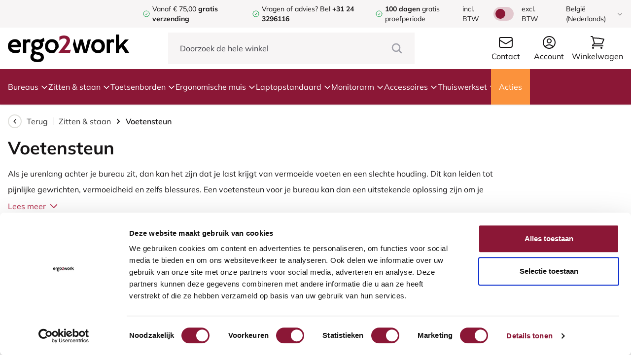

--- FILE ---
content_type: text/html; charset=UTF-8
request_url: https://ergo2work.be/zitten-staan/voetensteun-bureau
body_size: 31316
content:
<!DOCTYPE html>
<html lang="nl-BE">
<head>
    <meta http-equiv="X-UA-Compatible" content="IE=edge" />
    <meta charset="utf-8" />
    <meta name="viewport" content="width=device-width, initial-scale=1.0, maximum-scale=1.0, user-scalable=no, viewport-fit=cover" />

            <script type="text/javascript" src="https://consent.cookiebot.com/uc.js" id="Cookiebot"  data-cbid="5481d77c-2a99-4d38-b757-876dc21e7f7d" data-blockingmode="auto"></script>
    
            <link rel="icon" type="image/png" href="/favicon.png">
        <link type="text/css" rel="stylesheet" href="/assets/build/style.css?v=1.4.21" />
        <script type="text/javascript" src="//widget.trustpilot.com/bootstrap/v5/tp.widget.bootstrap.min.js" async></script>
        <script src="/assets/js/alpine.collapse.min.js" defer></script>
        <script src="/assets/js/alpine.splide.min.js" defer></script>
        <script src="/assets/js/alpine.min.js" defer></script>
    
    <script src="https://www.google.com/recaptcha/api.js?hl=nl-BE" async defer></script>

    



      


    
<title>Voetensteun bureau? | Ergo2Work</title>
<meta name="description" content="Voetensteun kopen bij Ergo2Work? (Comfortabel achter jouw bureau) ✓andaag verzonden (voor 17 uur besteld) ✓28 dagen proefbestellen » Bestel nu" />


        <meta property="fb:app_id" content="">
    <meta property="og:url" content="https://ergo2work.be/zitten-staan/voetensteun-bureau" />
    <meta property="og:type" content="website" />
    <meta property="og:title" content="Voetensteun | Ergo2Work" />
    <meta property="og:image" content="" />
    <meta property="og:image:width" content="1200" />
    <meta property="og:image:height" content="630" />
    <meta property="og:description" content="Voetensteun kopen bij Ergo2Work? (Comfortabel achter jouw bureau) ✓andaag verzonden (voor 17 uur besteld) ✓28 dagen proefbestellen » Bestel nu" />
    <meta property="og:site_name" content="Ergo2Work.be" />
    <meta property="og:locale" content="nl_BE" />
            <meta property="og:locale:alternate" content="nl_NL" />
            <meta property="og:locale:alternate" content="de_DE" />
            <meta property="og:locale:alternate" content="en_US" />
            <meta property="og:locale:alternate" content="fr_FR" />
            <meta property="og:locale:alternate" content="en_GB" />
            <meta property="og:locale:alternate" content="ga_IE" />
            <meta property="og:locale:alternate" content="nl_BE" />
            <meta property="og:locale:alternate" content="fr_BE" />
            <meta property="og:locale:alternate" content="es_ES" />
            <meta property="og:locale:alternate" content="pl_PL" />
            <meta property="og:locale:alternate" content="de_CH" />
            <meta property="og:locale:alternate" content="fr_CH" />
            <meta property="og:locale:alternate" content="de_AT" />
            <meta property="og:locale:alternate" content="sv_SE" />
    
        <meta name="twitter:card" content="summary_large_image" />
    <meta name="twitter:site" content="" />
    <meta name="twitter:url" content="https://ergo2work.be/zitten-staan/voetensteun-bureau" />
    <meta name="twitter:title" content="Voetensteun | Ergo2Work" />
    <meta name="twitter:description" content="Voetensteun kopen bij Ergo2Work? (Comfortabel achter jouw bureau) ✓andaag verzonden (voor 17 uur besteld) ✓28 dagen proefbestellen » Bestel nu" />
    <meta name="twitter:image" content="" />


<link rel="home" href="https://ergo2work.be/" />
    <link rel="canonical" href="https://ergo2work.be/zitten-staan/voetensteun-bureau">

    <script type="application/ld+json">
        {
            "@context": "https://schema.org",
            "@type": "Organization",
            "name": "Ergo2Work",
            "url": "https://ergo2work.be/",
            "logo": "https://ergo2work.be/favicon.png",
            "address": {
                "@type": "PostalAddress",
                "streetAddress": "Postweg 50 A2",
                "addressLocality": "Nijmegen",
                "postalCode": "6523 LD",
                "addressCountry": "Nederland"
            },
            "contactPoint": {
                "@type": "ContactPoint",
                "telephone": "+31 24 3296116",
                "contactType": "customer service",
                "email": "info@ergo2work.nl",
                "availableLanguage": [
                    "Dutch",
                    "English"
                ],
                "hoursAvailable": "Mo-Fr 09:00-17:30"
            },
            "vatID": "NL851169338B01",
            "taxID": "54113989",
            "sameAs": [
                "https://www.facebook.com/ergo2work/",
                "https://www.linkedin.com/company/ergo2work/"
            ]
        }
    </script>

                                                                                            <link rel="alternate" href="https://ergo2work.nl/zitten-staan/voetensteun-bureau" hreflang="nl-NL" />
                    <link rel="alternate" href="https://ergo2work.nl/zitten-staan/voetensteun-bureau" hreflang="x-default" />
                                                                                                    <link rel="alternate" href="https://ergo2work.de/sitzen-stehen/fubstutze" hreflang="de-DE" />
                                                                                                    <link rel="alternate" href="https://ergo2work.com/sit-stand/desk-foot-rest" hreflang="en-US" />
                                                                                                    <link rel="alternate" href="https://ergo2work.fr/zitten-staan/voetensteun-bureau" hreflang="fr-FR" />
                                                                                                    <link rel="alternate" href="https://ergo2work.co.uk/sit-stand/desk-foot-rest" hreflang="en-GB" />
                                                                                                    <link rel="alternate" href="https://ergo2work.ie/sit-stand/desk-foot-rest" hreflang="ga-IE" />
                                                                                                    <link rel="alternate" href="https://ergo2work.be/zitten-staan/voetensteun-bureau" hreflang="nl-BE" />
                                                                                                    <link rel="alternate" href="https://ergo2work.be/fr/zitten-staan/voetensteun-bureau" hreflang="fr-BE" />
                                                                                                    <link rel="alternate" href="https://ergo2work.es/zitten-staan/voetensteun-bureau" hreflang="es-ES" />
                                                                                                    <link rel="alternate" href="https://ergo2work.pl/zitten-staan/voetensteun-bureau" hreflang="pl-PL" />
                                                                                                    <link rel="alternate" href="https://ergo2work.ch/zitten-staan/voetensteun-bureau" hreflang="de-CH" />
                                                                                                    <link rel="alternate" href="https://ergo2work.ch/fr/zitten-staan/voetensteun-bureau" hreflang="fr-CH" />
                                                                                                    <link rel="alternate" href="https://ergo2work.at/zitten-staan/voetensteun-bureau" hreflang="de-AT" />
                
    
                <!-- Google Tag Manager -->
        <script>
            (function(w,d,s,l,i){w[l]=w[l]||[];w[l].push({'gtm.start':
            new Date().getTime(),event:'gtm.js'});var f=d.getElementsByTagName(s)[0],
            j=d.createElement(s),dl=l!='dataLayer'?'&l='+l:'';j.async=true;j.src=
            'https://www.googletagmanager.com/gtm.js?id='+i+dl;f.parentNode.insertBefore(j,f);
            })(window,document,'script','dataLayer','GTM-NPWTKKNB');
        </script>
        <!-- End Google Tag Manager -->
        				<script type="text/javascript">
			window.Trengo = window.Trengo || {};
			window.Trengo.key = 'M9XGKRpXJLKixSPPhC1G';
			(function(d, script, t) {
				script = d.createElement('script');
				script.type = 'text/javascript';
				script.async = true;
				script.src = 'https://static.widget.trengo.eu/embed.js';
				d.getElementsByTagName('head')[0].appendChild(script);
			}(document));
		</script>
	
    <!-- For triggering a configuration event Beslist-->
    <script src="https://ct.beslist.nl/ct_refresh?shopid=4952"></script>
					<script src="https://eu1-config.doofinder.com/2.x/fb45d2f8-a416-4fdc-bce8-0e76f18ce1cb.js" async></script>
	
			<script>
			window.barry = window.barry || {};
			window.barry.tenantId = '3f1cc71c-9e2f-461a-a2f9-acb76cc0f4ac';
			var advisorScript = document.createElement('script');
			advisorScript.async = true;
			advisorScript.src = "https://bluebarrycdn.blob.core.windows.net/advisor/advisor.js";
			document.head.appendChild(advisorScript);
		</script>
	
	
    
    
    
    <script type="text/javascript">
        window.csrfTokenName = "CRAFT_CSRF_TOKEN";
        window.csrfTokenValue = "8_dDSARhvlHy6AihAruq2q_LW8sCSFFfiUwqyaMmzB5vxf1CfDFt0LuhCDlUG\u002Dodt7dlyVuP2qj9rR\u002DCUxwfGfMpTqXQVrRMXvWMczdpD4o\u003D";
    </script>

    <script type="text/javascript"> (function(c,l,a,r,i,t,y){ c[a]=c[a]||function(){(c[a].q=c[a].q||[]).push(arguments)}; t=l.createElement(r);t.async=1;t.src="https://www.clarity.ms/tag/"+i; y=l.getElementsByTagName(r)[0];y.parentNode.insertBefore(t,y); })(window, document, "clarity", "script", "q9qyu3nol3"); </script>
</head>
<body x-data="globalData()" x-init="(window.pageYOffset > 50) ? header = 'small' : header = 'big'" x-on:scroll.window="(window.pageYOffset > 50) ? header = 'small' : header = 'big'" :class="disableBodyScroll ? 'overflow-hidden' : ''">
        <!-- Google Tag Manager (noscript) -->
    <noscript><iframe src="https://www.googletagmanager.com/ns.html?id=GTM-NPWTKKNB"
    height="0" width="0" style="display:none;visibility:hidden"></iframe></noscript>
    <!-- End Google Tag Manager (noscript) -->

    
<div class="fixed transition-all duration-500 top-0 h-screen w-[80%] bg-gray-ergo flex flex-col overflow-y-auto" :class="openMobileMenu ? 'left-0' : '-left-[100%]'" x-cloak>
        <div class="bg-white w-full h-14 pl-4 flex items-center">
        <span class="font-bold text-[#303030]">Menu</span>

        <div x-on:click="openMobileMenu = false, disableBodyScroll = false" class="bg-gray-ergo h-14 w-14 ml-auto flex items-center justify-center">
            <svg class="w-7 h-7 text-[#303030]" xmlns="http://www.w3.org/2000/svg" fill="none" viewBox="0 0 24 24" stroke-width="1.5" stroke="currentColor">
                <path stroke-linecap="round" stroke-linejoin="round" d="M6 18L18 6M6 6l12 12" />
            </svg>
        </div>
    </div>

    <div class="relative flex flex-col">
        <div class="flex flex-col divide-y divide-gray-border-darker border-y border-gray-border-darker">
                                                                                                                                                                                                                                                                                                                                            
                        <div x-data="{ openMobileMenuItem: false }" class="px-4 py-3 w-full  bg-white active:bg-gray-100">
                    <div x-on:click="openMobileMenuItem = true" class="flex items-center w-full">
                <span>Bureaus</span>
                <svg class="w-5 h-5 ml-auto" xmlns="http://www.w3.org/2000/svg" fill="none" viewBox="0 0 24 24" stroke-width="1.5" stroke="currentColor">
                    <path stroke-linecap="round" stroke-linejoin="round" d="M8.25 4.5l7.5 7.5-7.5 7.5" />
                </svg>
            </div>
        
                    <div class="absolute z-10 transition-all duration-500 w-full h-full bg-gray-ergo top-0" :class="openMobileMenuItem ? 'left-0' : '-left-[100%]'">
                <div class="flex flex-col divide-y divide-gray-border-darker border-y border-gray-border-darker">
                    <div x-on:click="openMobileMenuItem = false" class="bg-white px-4 py-3 flex items-center w-full active:bg-gray-100">
                        <svg class="w-5 h-4 -ml-1" xmlns="http://www.w3.org/2000/svg" fill="none" viewBox="0 0 24 24" stroke-width="2" stroke="currentColor">
                            <path stroke-linecap="round" stroke-linejoin="round" d="M15.75 19.5L8.25 12l7.5-7.5" />
                        </svg>
                        <span class="ml-2">Terug</span>
                    </div>

                    <a href="https://ergo2work.be/bureaus" class="bg-white px-4 py-3 w-full flex items-center active:bg-gray-100">
                        <span class="font-bold">Bekijk alles in Bureaus</span>
                    </a>

                                            <a href="https://ergo2work.be/bureaus/zit-sta-bureau" class="bg-white px-4 py-3 w-full flex items-center active:bg-gray-100">
                            <span>Zit-sta bureau</span>
                        </a>
                                            <a href="https://ergo2work.be/bureaus/zit-sta-werkstation" class="bg-white px-4 py-3 w-full flex items-center active:bg-gray-100">
                            <span>Zit-sta werkstation</span>
                        </a>
                                            <a href="https://ergo2work.be/bureaus/bureau-onderstel" class="bg-white px-4 py-3 w-full flex items-center active:bg-gray-100">
                            <span>Bureau onderstel</span>
                        </a>
                                            <a href="https://ergo2work.be/bureaus/tafelblad" class="bg-white px-4 py-3 w-full flex items-center active:bg-gray-100">
                            <span>Tafelblad</span>
                        </a>
                                            <a href="https://ergo2work.be/bureaus/laptoptafel" class="bg-white px-4 py-3 w-full flex items-center active:bg-gray-100">
                            <span>Laptoptafel</span>
                        </a>
                                            <a href="https://ergo2work.be/bureaus/kabelmanagement" class="bg-white px-4 py-3 w-full flex items-center active:bg-gray-100">
                            <span>Kabelmanagement</span>
                        </a>
                                    </div>
            </div>
            </div>

                                                                                                                                                                                                                                                                                                                                                                                                                                                                                                                                                                                        
                        <div x-data="{ openMobileMenuItem: false }" class="px-4 py-3 w-full  bg-white active:bg-gray-100">
                    <div x-on:click="openMobileMenuItem = true" class="flex items-center w-full">
                <span>Zitten &amp; staan</span>
                <svg class="w-5 h-5 ml-auto" xmlns="http://www.w3.org/2000/svg" fill="none" viewBox="0 0 24 24" stroke-width="1.5" stroke="currentColor">
                    <path stroke-linecap="round" stroke-linejoin="round" d="M8.25 4.5l7.5 7.5-7.5 7.5" />
                </svg>
            </div>
        
                    <div class="absolute z-10 transition-all duration-500 w-full h-full bg-gray-ergo top-0" :class="openMobileMenuItem ? 'left-0' : '-left-[100%]'">
                <div class="flex flex-col divide-y divide-gray-border-darker border-y border-gray-border-darker">
                    <div x-on:click="openMobileMenuItem = false" class="bg-white px-4 py-3 flex items-center w-full active:bg-gray-100">
                        <svg class="w-5 h-4 -ml-1" xmlns="http://www.w3.org/2000/svg" fill="none" viewBox="0 0 24 24" stroke-width="2" stroke="currentColor">
                            <path stroke-linecap="round" stroke-linejoin="round" d="M15.75 19.5L8.25 12l7.5-7.5" />
                        </svg>
                        <span class="ml-2">Terug</span>
                    </div>

                    <a href="https://ergo2work.be/zitten-staan" class="bg-white px-4 py-3 w-full flex items-center active:bg-gray-100">
                        <span class="font-bold">Bekijk alles in Zitten &amp; staan</span>
                    </a>

                                            <a href="https://ergo2work.be/zitten-staan/ergonomische-bureaustoel" class="bg-white px-4 py-3 w-full flex items-center active:bg-gray-100">
                            <span>Ergonomische bureaustoel</span>
                        </a>
                                            <a href="https://ergo2work.be/zitten-staan/zit-sta-kruk" class="bg-white px-4 py-3 w-full flex items-center active:bg-gray-100">
                            <span>Zit-sta kruk</span>
                        </a>
                                            <a href="https://ergo2work.be/zitten-staan/medische-kruk" class="bg-white px-4 py-3 w-full flex items-center active:bg-gray-100">
                            <span>Medische kruk</span>
                        </a>
                                            <a href="https://ergo2work.be/zitten-staan/kniestoel" class="bg-white px-4 py-3 w-full flex items-center active:bg-gray-100">
                            <span>Kniestoel</span>
                        </a>
                                            <a href="https://ergo2work.be/zitten-staan/bureaufiets" class="bg-white px-4 py-3 w-full flex items-center active:bg-gray-100">
                            <span>Bureaufiets</span>
                        </a>
                                            <a href="https://ergo2work.be/zitten-staan/balansbord-stamat" class="bg-white px-4 py-3 w-full flex items-center active:bg-gray-100">
                            <span>Balansbord &amp; stamat</span>
                        </a>
                                            <a href="https://ergo2work.be/zitten-staan/zitbal" class="bg-white px-4 py-3 w-full flex items-center active:bg-gray-100">
                            <span>Zitbal</span>
                        </a>
                                            <a href="https://ergo2work.be/zitten-staan/zitkussen-rugkussen" class="bg-white px-4 py-3 w-full flex items-center active:bg-gray-100">
                            <span>Zitkussen &amp; Rugkussen</span>
                        </a>
                                            <a href="https://ergo2work.be/zitten-staan/voetensteun-bureau" class="bg-white px-4 py-3 w-full flex items-center active:bg-gray-100">
                            <span>Voetensteun</span>
                        </a>
                                            <a href="https://ergo2work.be/zitten-staan/vloermat-bureaustoel" class="bg-white px-4 py-3 w-full flex items-center active:bg-gray-100">
                            <span>Vloermat bureaustoel</span>
                        </a>
                                            <a href="https://ergo2work.be/zitten-staan/industriematten" class="bg-white px-4 py-3 w-full flex items-center active:bg-gray-100">
                            <span>Industriematten</span>
                        </a>
                                    </div>
            </div>
            </div>

                                                                                                                                                                                                                                                                                                                                                                                                        
                        <div x-data="{ openMobileMenuItem: false }" class="px-4 py-3 w-full  bg-white active:bg-gray-100">
                    <div x-on:click="openMobileMenuItem = true" class="flex items-center w-full">
                <span>Toetsenborden</span>
                <svg class="w-5 h-5 ml-auto" xmlns="http://www.w3.org/2000/svg" fill="none" viewBox="0 0 24 24" stroke-width="1.5" stroke="currentColor">
                    <path stroke-linecap="round" stroke-linejoin="round" d="M8.25 4.5l7.5 7.5-7.5 7.5" />
                </svg>
            </div>
        
                    <div class="absolute z-10 transition-all duration-500 w-full h-full bg-gray-ergo top-0" :class="openMobileMenuItem ? 'left-0' : '-left-[100%]'">
                <div class="flex flex-col divide-y divide-gray-border-darker border-y border-gray-border-darker">
                    <div x-on:click="openMobileMenuItem = false" class="bg-white px-4 py-3 flex items-center w-full active:bg-gray-100">
                        <svg class="w-5 h-4 -ml-1" xmlns="http://www.w3.org/2000/svg" fill="none" viewBox="0 0 24 24" stroke-width="2" stroke="currentColor">
                            <path stroke-linecap="round" stroke-linejoin="round" d="M15.75 19.5L8.25 12l7.5-7.5" />
                        </svg>
                        <span class="ml-2">Terug</span>
                    </div>

                    <a href="https://ergo2work.be/toetsenborden" class="bg-white px-4 py-3 w-full flex items-center active:bg-gray-100">
                        <span class="font-bold">Bekijk alles in Toetsenborden</span>
                    </a>

                                            <a href="https://ergo2work.be/toetsenborden/ergonomisch-toetsenbord" class="bg-white px-4 py-3 w-full flex items-center active:bg-gray-100">
                            <span>Ergonomisch toetsenbord</span>
                        </a>
                                            <a href="https://ergo2work.be/toetsenborden/mini-toetsenbord" class="bg-white px-4 py-3 w-full flex items-center active:bg-gray-100">
                            <span>Mini toetsenbord</span>
                        </a>
                                            <a href="https://ergo2work.be/toetsenborden/numeriek-toetsenbord" class="bg-white px-4 py-3 w-full flex items-center active:bg-gray-100">
                            <span>Numeriek toetsenbord</span>
                        </a>
                                            <a href="https://ergo2work.be/toetsenborden/medisch-toetsenbord" class="bg-white px-4 py-3 w-full flex items-center active:bg-gray-100">
                            <span>Medisch toetsenbord</span>
                        </a>
                                            <a href="https://ergo2work.be/toetsenborden/senioren-toetsenbord" class="bg-white px-4 py-3 w-full flex items-center active:bg-gray-100">
                            <span>Senioren toetsenbord</span>
                        </a>
                                            <a href="https://ergo2work.be/toetsenborden/slechtzienden-toetsenbord" class="bg-white px-4 py-3 w-full flex items-center active:bg-gray-100">
                            <span>Slechtzienden toetsenbord</span>
                        </a>
                                            <a href="https://ergo2work.be/toetsenborden/gaming-toetsenbord" class="bg-white px-4 py-3 w-full flex items-center active:bg-gray-100">
                            <span>Gaming toetsenbord</span>
                        </a>
                                    </div>
            </div>
            </div>

                                                                                                                                                                                                                                                                                                                                                                                                                                                                                                                                            
                        <div x-data="{ openMobileMenuItem: false }" class="px-4 py-3 w-full  bg-white active:bg-gray-100">
                    <div x-on:click="openMobileMenuItem = true" class="flex items-center w-full">
                <span>Ergonomische muis</span>
                <svg class="w-5 h-5 ml-auto" xmlns="http://www.w3.org/2000/svg" fill="none" viewBox="0 0 24 24" stroke-width="1.5" stroke="currentColor">
                    <path stroke-linecap="round" stroke-linejoin="round" d="M8.25 4.5l7.5 7.5-7.5 7.5" />
                </svg>
            </div>
        
                    <div class="absolute z-10 transition-all duration-500 w-full h-full bg-gray-ergo top-0" :class="openMobileMenuItem ? 'left-0' : '-left-[100%]'">
                <div class="flex flex-col divide-y divide-gray-border-darker border-y border-gray-border-darker">
                    <div x-on:click="openMobileMenuItem = false" class="bg-white px-4 py-3 flex items-center w-full active:bg-gray-100">
                        <svg class="w-5 h-4 -ml-1" xmlns="http://www.w3.org/2000/svg" fill="none" viewBox="0 0 24 24" stroke-width="2" stroke="currentColor">
                            <path stroke-linecap="round" stroke-linejoin="round" d="M15.75 19.5L8.25 12l7.5-7.5" />
                        </svg>
                        <span class="ml-2">Terug</span>
                    </div>

                    <a href="https://ergo2work.be/ergonomische-muis" class="bg-white px-4 py-3 w-full flex items-center active:bg-gray-100">
                        <span class="font-bold">Bekijk alles in Ergonomische muis</span>
                    </a>

                                            <a href="https://ergo2work.be/ergonomische-muis/verticale-muis" class="bg-white px-4 py-3 w-full flex items-center active:bg-gray-100">
                            <span>Verticale muis</span>
                        </a>
                                            <a href="https://ergo2work.be/ergonomische-muis/horizontale-muis" class="bg-white px-4 py-3 w-full flex items-center active:bg-gray-100">
                            <span>Horizontale muis</span>
                        </a>
                                            <a href="https://ergo2work.be/ergonomische-muis/linkshandig" class="bg-white px-4 py-3 w-full flex items-center active:bg-gray-100">
                            <span>Linkshandige muis</span>
                        </a>
                                            <a href="https://ergo2work.be/ergonomische-muis/rechtshandig" class="bg-white px-4 py-3 w-full flex items-center active:bg-gray-100">
                            <span>Rechtshandige muis</span>
                        </a>
                                            <a href="https://ergo2work.be/ergonomische-muis/rollermuis" class="bg-white px-4 py-3 w-full flex items-center active:bg-gray-100">
                            <span>Rollermuis</span>
                        </a>
                                            <a href="https://ergo2work.be/ergonomische-muis/trackball-muis" class="bg-white px-4 py-3 w-full flex items-center active:bg-gray-100">
                            <span>Trackball muis</span>
                        </a>
                                            <a href="https://ergo2work.be/ergonomische-muis/voetpedaal-muis" class="bg-white px-4 py-3 w-full flex items-center active:bg-gray-100">
                            <span>Voetpedaal muis</span>
                        </a>
                                            <a href="https://ergo2work.be/ergonomische-muis/touchpad-muis" class="bg-white px-4 py-3 w-full flex items-center active:bg-gray-100">
                            <span>Touchpad muis</span>
                        </a>
                                            <a href="https://ergo2work.be/ergonomische-muis/medische-muis" class="bg-white px-4 py-3 w-full flex items-center active:bg-gray-100">
                            <span>Medische muis</span>
                        </a>
                                            <a href="https://ergo2work.be/ergonomische-muis/senioren-muis" class="bg-white px-4 py-3 w-full flex items-center active:bg-gray-100">
                            <span>Senioren muis</span>
                        </a>
                                    </div>
            </div>
            </div>

                                                                                                                                                                                                                                                                    
                        <div x-data="{ openMobileMenuItem: false }" class="px-4 py-3 w-full  bg-white active:bg-gray-100">
                    <div x-on:click="openMobileMenuItem = true" class="flex items-center w-full">
                <span>Laptopstandaard</span>
                <svg class="w-5 h-5 ml-auto" xmlns="http://www.w3.org/2000/svg" fill="none" viewBox="0 0 24 24" stroke-width="1.5" stroke="currentColor">
                    <path stroke-linecap="round" stroke-linejoin="round" d="M8.25 4.5l7.5 7.5-7.5 7.5" />
                </svg>
            </div>
        
                    <div class="absolute z-10 transition-all duration-500 w-full h-full bg-gray-ergo top-0" :class="openMobileMenuItem ? 'left-0' : '-left-[100%]'">
                <div class="flex flex-col divide-y divide-gray-border-darker border-y border-gray-border-darker">
                    <div x-on:click="openMobileMenuItem = false" class="bg-white px-4 py-3 flex items-center w-full active:bg-gray-100">
                        <svg class="w-5 h-4 -ml-1" xmlns="http://www.w3.org/2000/svg" fill="none" viewBox="0 0 24 24" stroke-width="2" stroke="currentColor">
                            <path stroke-linecap="round" stroke-linejoin="round" d="M15.75 19.5L8.25 12l7.5-7.5" />
                        </svg>
                        <span class="ml-2">Terug</span>
                    </div>

                    <a href="https://ergo2work.be/laptopstandaard" class="bg-white px-4 py-3 w-full flex items-center active:bg-gray-100">
                        <span class="font-bold">Bekijk alles in Laptopstandaard</span>
                    </a>

                                            <a href="https://ergo2work.be/laptopstandaard/laptopstandaard" class="bg-white px-4 py-3 w-full flex items-center active:bg-gray-100">
                            <span>Laptopstandaard</span>
                        </a>
                                            <a href="https://ergo2work.be/laptopstandaard/laptoptafel" class="bg-white px-4 py-3 w-full flex items-center active:bg-gray-100">
                            <span>Laptoptafel</span>
                        </a>
                                            <a href="https://ergo2work.be/laptopstandaard/tabletstandaard" class="bg-white px-4 py-3 w-full flex items-center active:bg-gray-100">
                            <span>Tabletstandaard</span>
                        </a>
                                            <a href="https://ergo2work.be/laptopstandaard/documenthouder" class="bg-white px-4 py-3 w-full flex items-center active:bg-gray-100">
                            <span>Documenthouder</span>
                        </a>
                                    </div>
            </div>
            </div>

                                                                                                                                                                                                                        
                        <div x-data="{ openMobileMenuItem: false }" class="px-4 py-3 w-full  bg-white active:bg-gray-100">
                    <div x-on:click="openMobileMenuItem = true" class="flex items-center w-full">
                <span>Monitorarm</span>
                <svg class="w-5 h-5 ml-auto" xmlns="http://www.w3.org/2000/svg" fill="none" viewBox="0 0 24 24" stroke-width="1.5" stroke="currentColor">
                    <path stroke-linecap="round" stroke-linejoin="round" d="M8.25 4.5l7.5 7.5-7.5 7.5" />
                </svg>
            </div>
        
                    <div class="absolute z-10 transition-all duration-500 w-full h-full bg-gray-ergo top-0" :class="openMobileMenuItem ? 'left-0' : '-left-[100%]'">
                <div class="flex flex-col divide-y divide-gray-border-darker border-y border-gray-border-darker">
                    <div x-on:click="openMobileMenuItem = false" class="bg-white px-4 py-3 flex items-center w-full active:bg-gray-100">
                        <svg class="w-5 h-4 -ml-1" xmlns="http://www.w3.org/2000/svg" fill="none" viewBox="0 0 24 24" stroke-width="2" stroke="currentColor">
                            <path stroke-linecap="round" stroke-linejoin="round" d="M15.75 19.5L8.25 12l7.5-7.5" />
                        </svg>
                        <span class="ml-2">Terug</span>
                    </div>

                    <a href="https://ergo2work.be/monitorarm" class="bg-white px-4 py-3 w-full flex items-center active:bg-gray-100">
                        <span class="font-bold">Bekijk alles in Monitorarm</span>
                    </a>

                                            <a href="https://ergo2work.be/monitorarm/monitorarm" class="bg-white px-4 py-3 w-full flex items-center active:bg-gray-100">
                            <span>Monitorarm</span>
                        </a>
                                            <a href="https://ergo2work.be/monitorarm/monitorarm-2-schermen" class="bg-white px-4 py-3 w-full flex items-center active:bg-gray-100">
                            <span>Monitorarm 2 schermen</span>
                        </a>
                                            <a href="https://ergo2work.be/monitorarm/monitorstandaard" class="bg-white px-4 py-3 w-full flex items-center active:bg-gray-100">
                            <span>Monitorstandaard</span>
                        </a>
                                    </div>
            </div>
            </div>

                                                                                                                                                                                                                                                                                                                                                                                                                                    
                        <div x-data="{ openMobileMenuItem: false }" class="px-4 py-3 w-full  bg-white active:bg-gray-100">
                    <div x-on:click="openMobileMenuItem = true" class="flex items-center w-full">
                <span>Accessoires</span>
                <svg class="w-5 h-5 ml-auto" xmlns="http://www.w3.org/2000/svg" fill="none" viewBox="0 0 24 24" stroke-width="1.5" stroke="currentColor">
                    <path stroke-linecap="round" stroke-linejoin="round" d="M8.25 4.5l7.5 7.5-7.5 7.5" />
                </svg>
            </div>
        
                    <div class="absolute z-10 transition-all duration-500 w-full h-full bg-gray-ergo top-0" :class="openMobileMenuItem ? 'left-0' : '-left-[100%]'">
                <div class="flex flex-col divide-y divide-gray-border-darker border-y border-gray-border-darker">
                    <div x-on:click="openMobileMenuItem = false" class="bg-white px-4 py-3 flex items-center w-full active:bg-gray-100">
                        <svg class="w-5 h-4 -ml-1" xmlns="http://www.w3.org/2000/svg" fill="none" viewBox="0 0 24 24" stroke-width="2" stroke="currentColor">
                            <path stroke-linecap="round" stroke-linejoin="round" d="M15.75 19.5L8.25 12l7.5-7.5" />
                        </svg>
                        <span class="ml-2">Terug</span>
                    </div>

                    <a href="https://ergo2work.be/divers" class="bg-white px-4 py-3 w-full flex items-center active:bg-gray-100">
                        <span class="font-bold">Bekijk alles in Accessoires</span>
                    </a>

                                            <a href="https://ergo2work.be/divers/armsteun" class="bg-white px-4 py-3 w-full flex items-center active:bg-gray-100">
                            <span>Armsteun</span>
                        </a>
                                            <a href="https://ergo2work.be/divers/polssteun-muis" class="bg-white px-4 py-3 w-full flex items-center active:bg-gray-100">
                            <span>Polssteun</span>
                        </a>
                                            <a href="https://ergo2work.be/divers/bureaulamp" class="bg-white px-4 py-3 w-full flex items-center active:bg-gray-100">
                            <span>Bureaulamp</span>
                        </a>
                                            <a href="https://ergo2work.be/divers/kabelmanagement" class="bg-white px-4 py-3 w-full flex items-center active:bg-gray-100">
                            <span>Kabelmanagement</span>
                        </a>
                                            <a href="https://ergo2work.be/divers/cpu-houder" class="bg-white px-4 py-3 w-full flex items-center active:bg-gray-100">
                            <span>CPU-houder</span>
                        </a>
                                            <a href="https://ergo2work.be/divers/bureaulade" class="bg-white px-4 py-3 w-full flex items-center active:bg-gray-100">
                            <span>Bureaulade</span>
                        </a>
                                            <a href="https://ergo2work.be/divers/verwarmde-producten" class="bg-white px-4 py-3 w-full flex items-center active:bg-gray-100">
                            <span>Verwarmde producten</span>
                        </a>
                                    </div>
            </div>
            </div>

                                                                                                                                                                                                                        
                        <div x-data="{ openMobileMenuItem: false }" class="px-4 py-3 w-full  bg-white active:bg-gray-100">
                    <div x-on:click="openMobileMenuItem = true" class="flex items-center w-full">
                <span>Thuiswerkset</span>
                <svg class="w-5 h-5 ml-auto" xmlns="http://www.w3.org/2000/svg" fill="none" viewBox="0 0 24 24" stroke-width="1.5" stroke="currentColor">
                    <path stroke-linecap="round" stroke-linejoin="round" d="M8.25 4.5l7.5 7.5-7.5 7.5" />
                </svg>
            </div>
        
                    <div class="absolute z-10 transition-all duration-500 w-full h-full bg-gray-ergo top-0" :class="openMobileMenuItem ? 'left-0' : '-left-[100%]'">
                <div class="flex flex-col divide-y divide-gray-border-darker border-y border-gray-border-darker">
                    <div x-on:click="openMobileMenuItem = false" class="bg-white px-4 py-3 flex items-center w-full active:bg-gray-100">
                        <svg class="w-5 h-4 -ml-1" xmlns="http://www.w3.org/2000/svg" fill="none" viewBox="0 0 24 24" stroke-width="2" stroke="currentColor">
                            <path stroke-linecap="round" stroke-linejoin="round" d="M15.75 19.5L8.25 12l7.5-7.5" />
                        </svg>
                        <span class="ml-2">Terug</span>
                    </div>

                    <a href="https://ergo2work.be/thuiswerkset" class="bg-white px-4 py-3 w-full flex items-center active:bg-gray-100">
                        <span class="font-bold">Bekijk alles in Thuiswerkset</span>
                    </a>

                                            <a href="https://ergo2work.be/thuiswerkset/zit-sta-thuiswerksets" class="bg-white px-4 py-3 w-full flex items-center active:bg-gray-100">
                            <span>Zit/sta thuiswerksets</span>
                        </a>
                                            <a href="https://ergo2work.be/thuiswerkset/set-met-toetsenbord-en-muis" class="bg-white px-4 py-3 w-full flex items-center active:bg-gray-100">
                            <span>Toetsenbord/muis/polssteun thuiswerksets</span>
                        </a>
                                            <a href="https://ergo2work.be/thuiswerkset/set-met-laptopstandaard" class="bg-white px-4 py-3 w-full flex items-center active:bg-gray-100">
                            <span>Laptopstandaard/muis/toetsenbord thuiswerksets</span>
                        </a>
                                    </div>
            </div>
            </div>

                                                                                    
                        <div x-data="{ openMobileMenuItem: false }" class="px-4 py-3 w-full  bg-orange-400 text-white">
                    <a href="https://ergo2work.be/acties" class="flex items-center w-full">
                <span>Acties</span>
                <svg class="w-5 h-5 ml-auto" xmlns="http://www.w3.org/2000/svg" fill="none" viewBox="0 0 24 24" stroke-width="1.5" stroke="currentColor">
                    <path stroke-linecap="round" stroke-linejoin="round" d="M8.25 4.5l7.5 7.5-7.5 7.5" />
                </svg>
            </a>
        
            </div>

                                                                </div>

        <div class="flex flex-col divide-y divide-gray-border-darker border-y border-gray-border-darker mt-6">
            <a href="/customer/account/index" class="bg-white px-4 py-3 w-full flex items-center active:bg-gray-100">
                <span>Account</span>
            </a>

            <a href="/customer/account/login" class="bg-white px-4 py-3 w-full flex items-center active:bg-gray-100">
                <span>Inloggen</span>
            </a>

            <a href="/customer/account/create" class="bg-white px-4 py-3 w-full flex items-center active:bg-gray-100">
                <span>Account aanmaken</span>
            </a>

            <a href="/contact" class="bg-white px-4 py-3 w-full flex items-center active:bg-gray-100">
                <span>Contact</span>
            </a>
        </div>

        <div class="flex flex-col divide-y divide-gray-border-darker border-y border-gray-border-darker mt-6 mb-12">
                            <div class="bg-white px-4 py-3 w-full flex items-center">
                    <label for="themeSwitcherLang" class="themeSwitcherLang relative inline-flex cursor-pointer select-none items-center">
                        <input x-on:change="(e) => changeTax(e.currentTarget.checked)" :checked="tax == 'incl'" type="checkbox" name="themeSwitcherLang" id="themeSwitcherLang" class="sr-only" />
                        <span class="label flex items-center text-sm text-dark" >
                            incl. BTW
                        </span>

                        <span class="slider mx-4 flex h-7 w-[52px] items-center bg-red-ergo/20 rounded-full p-1 duration-200">
                            <span class="dot h-5 w-5 rounded-full bg-red-ergo duration-200" :class="tax == 'excl' ? 'translate-x-[24px]' : ''"></span>
                        </span>

                        <span class="label flex items-center text-sm text-dark">
                            excl. BTW
                        </span>
                    </label>
                </div>
            
            <div class="relative bg-white px-4 py-3 w-full flex items-center">
                <span>Land</span>
                <div x-data="{ dropdownOpen: false }" x-on:click.outside="dropdownOpen = false" class="flex flex-col ml-10 flex-1">
                    <span x-on:click="dropdownOpen = !dropdownOpen" class="flex items-center cursor-pointer">
                        <span>België (Nederlands)</span>
                        <svg class="w-4 h-4 ml-1 mt-0.5" xmlns="http://www.w3.org/2000/svg" fill="none" viewBox="0 0 24 24" stroke-width="1.5" stroke="currentColor">
                            <path stroke-linecap="round" stroke-linejoin="round" d="M19.5 8.25l-7.5 7.5-7.5-7.5" />
                        </svg>
                    </span>

                    <div class="bg-white flex-col mt-2" :class="dropdownOpen ? 'flex' : 'hidden'" x-cloak>
                                                                                                                                                                                                                                                                                                        
                                <a href="https://ergo2work.nl/togu-zitbal-55-cm-zilver" class="text-red-ergo underline py-3 -ml-3 pl-3 pr-8">Nederland</a>
                                                                                                                                                                                                                                                                                                                                    
                                <a href="https://ergo2work.de/togu-sitzball-55-cm-silber" class="text-red-ergo underline py-3 -ml-3 pl-3 pr-8">Germany</a>
                                                                                                                                                                                                                                                                                                                                    
                                <a href="https://ergo2work.com/togu-sitting-ball-55-cm" class="text-red-ergo underline py-3 -ml-3 pl-3 pr-8">United States</a>
                                                                                                                                                                                                                                                                                                                                    
                                <a href="https://ergo2work.fr/sitball-togu-55-cm-160-037" class="text-red-ergo underline py-3 -ml-3 pl-3 pr-8">France</a>
                                                                                                                                                                                                                                                                                                                                    
                                <a href="https://ergo2work.co.uk/togu-sitting-ball-55-cm" class="text-red-ergo underline py-3 -ml-3 pl-3 pr-8">United Kingdom</a>
                                                                                                                                                                                                                                                                                                                                    
                                <a href="https://ergo2work.ie/togu-sitting-ball-55-cm" class="text-red-ergo underline py-3 -ml-3 pl-3 pr-8">Éire</a>
                                                                                                                                                                                                                                                                                                                                                                                        
                                <a href="https://ergo2work.be/fr/sitball-togu-55-cm-160-037" class="text-red-ergo underline py-3 -ml-3 pl-3 pr-8">Belgique (français)</a>
                                                                                                                                                                                                                                                                                                                                    
                                <a href="https://ergo2work.es/bola-de-gimnasia-togu-55-cm-160-037" class="text-red-ergo underline py-3 -ml-3 pl-3 pr-8">España</a>
                                                                                                                                                                                                                                                                                                                                    
                                <a href="https://ergo2work.pl/togu-pilka-do-siedzenia-o-srednicy-55-cm-160-037" class="text-red-ergo underline py-3 -ml-3 pl-3 pr-8">Polska</a>
                                                                                                                                                                                                                                                                                                                                    
                                <a href="https://ergo2work.ch/togu-sitzball-55-cm-160-037" class="text-red-ergo underline py-3 -ml-3 pl-3 pr-8">Schweiz (Deutsch)</a>
                                                                                                                                                                                                                                                                                                                                    
                                <a href="https://ergo2work.ch/fr/sitball-togu-55-cm-160-037" class="text-red-ergo underline py-3 -ml-3 pl-3 pr-8">Suisse (français)</a>
                                                                                                                                                                                                                                                                                                                                    
                                <a href="https://ergo2work.at/togu-sitzball-55-cm-160-037" class="text-red-ergo underline py-3 -ml-3 pl-3 pr-8">Österreich</a>
                                                                                                                            </div>
                </div>
            </div>
        </div>
    </div>
</div>

    <div class="relative transition-all duration-500" :class="{ 'left-[80%]': openMobileMenu, 'left-0': !openMobileMenu}" x-cloak>
        <div x-show="openMobileMenu" x-cloak x-on:click="openMobileMenu = false, disableBodyScroll = false" class="absolute z-30 top-0 left-0 w-full h-full bg-black/70" x-transition:enter="transition ease-out duration-300" x-transition:enter-start="opacity-0" x-transition:enter-end="opacity-100" x-transition:leave="transition ease-in duration-300" x-transition:leave-start="opacity-100" x-transition:leave-end="opacity-0"></div>
            <div x-data="{
            isSticky: false,
            topbarHeight: 0,
        }"
        x-init="
            $nextTick(() => {
                topbarHeight = $refs.topbar.offsetHeight;
                headerHeight = $refs.header.offsetHeight;
                window.addEventListener('scroll', () => {
                    isSticky = window.pageYOffset >= topbarHeight;
                });
            });
        "
        x-on:scroll.window="
            topbarHeight = $refs.topbar.offsetHeight;
            headerHeight = $refs.header.offsetHeight;
        "
        x-on:resize.window="
            topbarHeight = $refs.topbar.offsetHeight;
            headerHeight = $refs.header.offsetHeight;
        ">

        <div x-ref="topbar" class="relative z-40">
            <div class="bg-gray-header h-10 md:h-14 relative z-30 transform duration-300">
    <div class="container relative h-full hidden md:flex items-center">
        <div class="flex items-center">
            <div class="hidden lg:flex items-center">
                                    <div class="trustpilot-widget" data-locale="nl-BE" data-template-id="5419b732fbfb950b10de65e5" data-businessunit-id="4b206295000064000504da50" data-style-height="24px" data-style-width="100%" data-token="2f02ea08-b146-4995-b1d3-0ddeb0524810">
                        <a href="https://nl.trustpilot.com/review/www.ergo2work.nl" target="_blank" rel="noopener">Trustpilot</a>
                    </div>
                            </div>

                                                <div class="hidden xl:flex items-center ml-8">
                        <svg class="w-5 h-5 text-green-600" xmlns="http://www.w3.org/2000/svg" fill="none" viewBox="0 0 24 24" stroke-width="1.5" stroke="currentColor">
                            <path stroke-linecap="round" stroke-linejoin="round" d="M9 12.75L11.25 15 15 9.75M21 12a9 9 0 11-18 0 9 9 0 0118 0z" />
                        </svg>

                        <span class="text-sm ml-1"><p><a href="https://ergo2work.be/gratis-verzending-bij-ergo2work">Vanaf € 75,00 </a><strong><a href="https://ergo2work.be/gratis-verzending-bij-ergo2work">gratis verzending</a></strong></p></span>
                    </div>
                                                                <div class="flex items-center ml-0 lg:ml-8">
                        <svg class="w-5 h-5 text-green-600" xmlns="http://www.w3.org/2000/svg" fill="none" viewBox="0 0 24 24" stroke-width="1.5" stroke="currentColor">
                            <path stroke-linecap="round" stroke-linejoin="round" d="M9 12.75L11.25 15 15 9.75M21 12a9 9 0 11-18 0 9 9 0 0118 0z" />
                        </svg>

                        <span class="text-sm ml-1"><p><a href="https://ergo2work.be/ergonomisch-advies">Vragen of advies?</a> Bel <a href="tel:+31243296116"><strong>+31 24 3296116</strong></a></p></span>
                    </div>
                                                                <div class="flex items-center ml-0 lg:ml-8">
                        <svg class="w-5 h-5 text-green-600" xmlns="http://www.w3.org/2000/svg" fill="none" viewBox="0 0 24 24" stroke-width="1.5" stroke="currentColor">
                            <path stroke-linecap="round" stroke-linejoin="round" d="M9 12.75L11.25 15 15 9.75M21 12a9 9 0 11-18 0 9 9 0 0118 0z" />
                        </svg>

                        <span class="text-sm ml-1"><p><a href="https://ergo2work.nl/proefplaatsingen"><strong>100 dagen</strong> gratis proefperiode</a></p></span>
                    </div>
                                    </div>

        <div class="flex items-center ml-auto">
                            <div class="flex items-center">
                    <label for="themeSwitcherLang" class="themeSwitcherLang relative inline-flex cursor-pointer select-none items-center">
                        <input x-on:change="(e) => changeTax(e.currentTarget.checked)" :checked="tax == 'incl'" type="checkbox" name="themeSwitcherLang" id="themeSwitcherLang" class="sr-only" />
                        <span class="label flex items-center text-sm text-dark" >
                            incl. BTW
                        </span>

                        <span class="slider mx-4 flex h-7 w-[52px] items-center bg-red-ergo/20 rounded-full p-1 duration-200">
                            <span class="dot h-5 w-5 rounded-full bg-red-ergo duration-200" :class="tax == 'excl' ? 'translate-x-[24px]' : ''"></span>
                        </span>

                        <span class="label flex items-center text-sm text-dark">
                            excl. BTW
                        </span>
                    </label>
                </div>
            
            <div x-data="{ dropdownOpen: false }" x-on:click.outside="dropdownOpen = false" class="flex items-center ml-10">
                <span x-on:click="dropdownOpen = !dropdownOpen" class="flex items-center cursor-pointer">
                    <span class="text-sm">België (Nederlands)</span>
                    <svg class="w-4 h-4 ml-1 mt-0.5" xmlns="http://www.w3.org/2000/svg" fill="none" viewBox="0 0 24 24" stroke-width="1.5" stroke="currentColor">
                        <path stroke-linecap="round" stroke-linejoin="round" d="M19.5 8.25l-7.5 7.5-7.5-7.5" />
                    </svg>
                </span>

                <div class="absolute top-0 right-0 bg-white border border-gray-300 flex-col transform duration-300" :class="{ 'mt-[56px]': header === 'big', 'mt-[40px]': header === 'small', 'flex': dropdownOpen, 'hidden': !dropdownOpen }" x-cloak>
                                                                                                                                                                                                                                                                    
                            <a href="https://ergo2work.nl/zitten-staan/voetensteun-bureau" class="text-red-ergo underline py-3 px-8 hover:bg-gray-100">Nederland</a>
                                                                                                                                                                                                                                                                                            
                            <a href="https://ergo2work.de/sitzen-stehen/fubstutze" class="text-red-ergo underline py-3 px-8 hover:bg-gray-100">Germany</a>
                                                                                                                                                                                                                                                                                            
                            <a href="https://ergo2work.com/sit-stand/desk-foot-rest" class="text-red-ergo underline py-3 px-8 hover:bg-gray-100">United States</a>
                                                                                                                                                                                                                                                                                            
                            <a href="https://ergo2work.fr/zitten-staan/voetensteun-bureau" class="text-red-ergo underline py-3 px-8 hover:bg-gray-100">France</a>
                                                                                                                                                                                                                                                                                            
                            <a href="https://ergo2work.co.uk/sit-stand/desk-foot-rest" class="text-red-ergo underline py-3 px-8 hover:bg-gray-100">United Kingdom</a>
                                                                                                                                                                                                                                                                                            
                            <a href="https://ergo2work.ie/sit-stand/desk-foot-rest" class="text-red-ergo underline py-3 px-8 hover:bg-gray-100">Éire</a>
                                                                                                                                                                                                                                                                                                                                        
                            <a href="https://ergo2work.be/fr/zitten-staan/voetensteun-bureau" class="text-red-ergo underline py-3 px-8 hover:bg-gray-100">Belgique (français)</a>
                                                                                                                                                                                                                                                                                            
                            <a href="https://ergo2work.es/zitten-staan/voetensteun-bureau" class="text-red-ergo underline py-3 px-8 hover:bg-gray-100">España</a>
                                                                                                                                                                                                                                                                                            
                            <a href="https://ergo2work.pl/zitten-staan/voetensteun-bureau" class="text-red-ergo underline py-3 px-8 hover:bg-gray-100">Polska</a>
                                                                                                                                                                                                                                                                                            
                            <a href="https://ergo2work.ch/zitten-staan/voetensteun-bureau" class="text-red-ergo underline py-3 px-8 hover:bg-gray-100">Schweiz (Deutsch)</a>
                                                                                                                                                                                                                                                                                            
                            <a href="https://ergo2work.ch/fr/zitten-staan/voetensteun-bureau" class="text-red-ergo underline py-3 px-8 hover:bg-gray-100">Suisse (français)</a>
                                                                                                                                                                                                                                                                                            
                            <a href="https://ergo2work.at/zitten-staan/voetensteun-bureau" class="text-red-ergo underline py-3 px-8 hover:bg-gray-100">Österreich</a>
                                                                                                        </div>
            </div>
        </div>
    </div>

        <div class="flex items-center h-full md:hidden overflow-hidden">
        <div class="container relative">
            <div
    x-data="{
        ...Splide({
            options: {
                type: 'slide',
                perPage: 1,
                breakpoints: {
                                            1536: {
                        perPage: 1
                    },
                    1280: {
                        perPage: 1
                    },
                    1024: {
                        perPage: 1
                    },
                    768: {
                        perPage: 1
                    },
                                    },
                                autoplay: 1,
                interval: 5000,
                speed: 2000,
                perMove: 1,
                classes: {
                    arrows: 'splide__arrows absolute top-0 right-0 flex items-center hidden md:flex',
                    arrow : 'splide__arrow h-6 px-1',
                    prev  : 'splide__arrow--prev rotate-180',
                    next  : 'splide__arrow--next ',
                },
                gap: 20,
                pagination: false,
                lazyLoad: 'nearby'
            },
            buildMarkup: true,
        }),
        splideIndex: 0,
        init() {
            this.splideInit()

            this.splide.on('move', function(newIndex) {
                this.splideIndex = newIndex;
            }.bind(this));
        }
    }"
    class=""
>
                        <a href="https://nl.trustpilot.com/review/www.ergo2work.nl" target="_blank" rel="noopener" class="flex items-center justify-center shrink-0">
                        <div class="flex items-center">
                            <img src="/assets/images/stars.svg" class="h-5" alt="Trustpilot stars" />
                        </div>

                        <span class="text-sm ml-2">Wij scoren een: <b>4.6/5</b></span>
                    </a>

                                            <div class="flex items-center justify-center shrink-0">
                            <svg class="w-5 h-5 text-green-600" xmlns="http://www.w3.org/2000/svg" fill="none" viewBox="0 0 24 24" stroke-width="1.5" stroke="currentColor">
                                <path stroke-linecap="round" stroke-linejoin="round" d="M9 12.75L11.25 15 15 9.75M21 12a9 9 0 11-18 0 9 9 0 0118 0z" />
                            </svg>

                            <span class="text-sm ml-1"><p><a href="https://ergo2work.be/gratis-verzending-bij-ergo2work">Vanaf € 75,00 </a><strong><a href="https://ergo2work.be/gratis-verzending-bij-ergo2work">gratis verzending</a></strong></p></b></span>
                        </div>
                                            <div class="flex items-center justify-center shrink-0">
                            <svg class="w-5 h-5 text-green-600" xmlns="http://www.w3.org/2000/svg" fill="none" viewBox="0 0 24 24" stroke-width="1.5" stroke="currentColor">
                                <path stroke-linecap="round" stroke-linejoin="round" d="M9 12.75L11.25 15 15 9.75M21 12a9 9 0 11-18 0 9 9 0 0118 0z" />
                            </svg>

                            <span class="text-sm ml-1"><p><a href="https://ergo2work.be/ergonomisch-advies">Vragen of advies?</a> Bel <a href="tel:+31243296116"><strong>+31 24 3296116</strong></a></p></b></span>
                        </div>
                                            <div class="flex items-center justify-center shrink-0">
                            <svg class="w-5 h-5 text-green-600" xmlns="http://www.w3.org/2000/svg" fill="none" viewBox="0 0 24 24" stroke-width="1.5" stroke="currentColor">
                                <path stroke-linecap="round" stroke-linejoin="round" d="M9 12.75L11.25 15 15 9.75M21 12a9 9 0 11-18 0 9 9 0 0118 0z" />
                            </svg>

                            <span class="text-sm ml-1"><p><a href="https://ergo2work.nl/proefplaatsingen"><strong>100 dagen</strong> gratis proefperiode</a></p></b></span>
                        </div>
                                    </div>
        </div>
    </div>
</div>
        </div>

        <div x-ref="header"
            :class="{ 'fixed top-0': isSticky, 'relative': !isSticky, 'left-[80%]': openMobileMenu && isSticky, 'left-0': !openMobileMenu }"
            class="w-full shadow z-30 transition-all duration-500">
                <div x-data="{ openProducts: false, activeCategory: '' }" class="bg-red-ergo md:bg-white relative">
        <div :class="{ 'py-2.5': header === 'big', 'py-2': header === 'small' }" class="container relative hidden md:flex items-center transform duration-300">
            <div class="fixed top-0 left-0 w-screen h-screen bg-black opacity-50 z-20" :class="openProducts ? '' : 'hidden'" x-cloak></div>
            <a href="/">
                <img src="/assets/images/ergo2work-logo.svg" :class="{ 'h-14': header === 'big', 'h-12': header === 'small' }" class="h-14 transform duration-300" alt="Ergo2Work logo" />
            </a>

                                            <form action="/zoeken" :class="{ 'pl-18': header === 'small' }" class="relative flex mx-auto transform duration-300">
                    <input type="text" name="q" :class="{ 'h-16': header === 'big', 'h-12': header === 'small' }" class="h-16 md:w-[270px] lg:w-[300px] xl:w-[500px] 2xl:w-[600px] bg-gray-header px-6 placeholder-zinc-700 outline-none transform duration-300" placeholder="Doorzoek de hele winkel" value="">
                    <button type="submit" :class="{ 'mt-3': header === 'big', 'mt-1': header === 'small' }" class="absolute right-0 p-2 mt-3 mr-4 transform duration-300">
                        <svg class="w-6 h-6 text-zinc-400" xmlns="http://www.w3.org/2000/svg" fill="none" viewBox="0 0 24 24" stroke-width="2.5" stroke="currentColor">
                            <path stroke-linecap="round" stroke-linejoin="round" d="M21 21l-5.197-5.197m0 0A7.5 7.5 0 105.196 5.196a7.5 7.5 0 0010.607 10.607z" />
                        </svg>
                    </button>
                </form>
            
            <div class="flex items-center space-x-4 ml-auto">
                <a href="/contact" class="flex flex-col items-center" :class="{ 'mr-1': comparerCount > 0, 'mr-3': comparerCount === 0 }">
                    <svg class="w-8 h-8" xmlns="http://www.w3.org/2000/svg" fill="none" viewBox="0 0 24 24" stroke-width="1.5" stroke="currentColor">
                        <path stroke-linecap="round" stroke-linejoin="round" d="M21.75 6.75v10.5a2.25 2.25 0 0 1-2.25 2.25h-15a2.25 2.25 0 0 1-2.25-2.25V6.75m19.5 0A2.25 2.25 0 0 0 19.5 4.5h-15a2.25 2.25 0 0 0-2.25 2.25m19.5 0v.243a2.25 2.25 0 0 1-1.07 1.916l-7.5 4.615a2.25 2.25 0 0 1-2.36 0L3.32 8.91a2.25 2.25 0 0 1-1.07-1.916V6.75" />
                    </svg>
                    <span :class="{ 'text-sm': header === 'small' }" class="hidden lg:block transform duration-300">Contact</span>
                </a>

                <a href="https://ergo2work.be/product-vergelijker" x-show="comparerCount > 0" x-cloak  class="flex flex-col items-center mr-3 relative">
                    <svg class="w-8 h-8" xmlns="http://www.w3.org/2000/svg" fill="none" viewBox="0 0 24 24" stroke-width="1.5" stroke="currentColor">
                        <path stroke-linecap="round" stroke-linejoin="round" d="M3.375 19.5h17.25m-17.25 0a1.125 1.125 0 0 1-1.125-1.125M3.375 19.5h7.5c.621 0 1.125-.504 1.125-1.125m-9.75 0V5.625m0 12.75v-1.5c0-.621.504-1.125 1.125-1.125m18.375 2.625V5.625m0 12.75c0 .621-.504 1.125-1.125 1.125m1.125-1.125v-1.5c0-.621-.504-1.125-1.125-1.125m0 3.75h-7.5A1.125 1.125 0 0 1 12 18.375m9.75-12.75c0-.621-.504-1.125-1.125-1.125H3.375c-.621 0-1.125.504-1.125 1.125m19.5 0v1.5c0 .621-.504 1.125-1.125 1.125M2.25 5.625v1.5c0 .621.504 1.125 1.125 1.125m0 0h17.25m-17.25 0h7.5c.621 0 1.125.504 1.125 1.125M3.375 8.25c-.621 0-1.125.504-1.125 1.125v1.5c0 .621.504 1.125 1.125 1.125m17.25-3.75h-7.5c-.621 0-1.125.504-1.125 1.125m8.625-1.125c.621 0 1.125.504 1.125 1.125v1.5c0 .621-.504 1.125-1.125 1.125m-17.25 0h7.5m-7.5 0c-.621 0-1.125.504-1.125 1.125v1.5c0 .621.504 1.125 1.125 1.125M12 10.875v-1.5m0 1.5c0 .621-.504 1.125-1.125 1.125M12 10.875c0 .621.504 1.125 1.125 1.125m-2.25 0c.621 0 1.125.504 1.125 1.125M13.125 12h7.5m-7.5 0c-.621 0-1.125.504-1.125 1.125M20.625 12c.621 0 1.125.504 1.125 1.125v1.5c0 .621-.504 1.125-1.125 1.125m-17.25 0h7.5M12 14.625v-1.5m0 1.5c0 .621-.504 1.125-1.125 1.125M12 14.625c0 .621.504 1.125 1.125 1.125m-2.25 0c.621 0 1.125.504 1.125 1.125m0 1.5v-1.5m0 0c0-.621.504-1.125 1.125-1.125m0 0h7.5" />
                    </svg>
                    <span :class="{ 'text-sm': header === 'small' }" class="hidden lg:block transform duration-300">Vergelijker</span>
                    <span x-text="comparerCount" class="absolute top-0 -mt-2 ml-10 bg-green-ergo text-white rounded-full py-0.5 px-3 text-sm border border-white"></span>
                </a>

                <a href="/customer/account/login" class="flex flex-col items-center">
                    <svg class="w-8 h-8" xmlns="http://www.w3.org/2000/svg" fill="none" viewBox="0 0 24 24" stroke-width="1.5" stroke="currentColor">
                        <path stroke-linecap="round" stroke-linejoin="round" d="M17.982 18.725A7.488 7.488 0 0012 15.75a7.488 7.488 0 00-5.982 2.975m11.963 0a9 9 0 10-11.963 0m11.963 0A8.966 8.966 0 0112 21a8.966 8.966 0 01-5.982-2.275M15 9.75a3 3 0 11-6 0 3 3 0 016 0z" />
                    </svg>
                    <span :class="{ 'text-sm': header === 'small' }" class="hidden lg:block transform duration-300">Account</span>
                </a>

                <div x-on:click="toggleCartSidebar(true)" class="flex flex-col items-center cursor-pointer relative">
                    <svg class="w-8 h-8" xmlns="http://www.w3.org/2000/svg" fill="none" viewBox="0 0 24 24" stroke-width="1.5" stroke="currentColor">
                        <path stroke-linecap="round" stroke-linejoin="round" d="M2.25 3h1.386c.51 0 .955.343 1.087.835l.383 1.437M7.5 14.25a3 3 0 00-3 3h15.75m-12.75-3h11.218c1.121-2.3 2.1-4.684 2.924-7.138a60.114 60.114 0 00-16.536-1.84M7.5 14.25L5.106 5.272M6 20.25a.75.75 0 11-1.5 0 .75.75 0 011.5 0zm12.75 0a.75.75 0 11-1.5 0 .75.75 0 011.5 0z" />
                    </svg>
                    <span :class="{ 'text-sm': header === 'small' }" class="hidden lg:block transform duration-300">Winkelwagen</span>
                    <span x-show="cartAmount > 0" x-cloak x-text="cartAmount" class="absolute top-0 -mt-2 ml-10 bg-green-ergo text-white rounded-full py-0.5 px-3 text-sm border border-white"></span>
                </div>
            </div>
        </div>

        <div class="container flex md:hidden items-center py-2">
            <div x-on:click="openMobileMenu = !openMobileMenu, disableBodyScroll = openMobileMenu" class="-ml-2 px-2">
                <img src="/assets/icons/hamburger.svg" class="h-11 text-white" alt="Menu hamburger" />
            </div>

            <a href="/" class="ml-2">
                <img src="/assets/images/ergo2work-logo-white.svg" class="h-9 mt-1.5" alt="Ergo2Work logo" />
            </a>

            <div class="ml-auto flex items-center">
                <a href="tel:+31243296116">
                    <svg class="w-8 h-7 text-white" xmlns="http://www.w3.org/2000/svg" fill="none" viewBox="0 0 24 24" stroke-width="1.5" stroke="currentColor">
                        <path stroke-linecap="round" stroke-linejoin="round" d="M2.25 6.75c0 8.284 6.716 15 15 15h2.25a2.25 2.25 0 0 0 2.25-2.25v-1.372c0-.516-.351-.966-.852-1.091l-4.423-1.106c-.44-.11-.902.055-1.173.417l-.97 1.293c-.282.376-.769.542-1.21.38a12.035 12.035 0 0 1-7.143-7.143c-.162-.441.004-.928.38-1.21l1.293-.97c.363-.271.527-.734.417-1.173L6.963 3.102a1.125 1.125 0 0 0-1.091-.852H4.5A2.25 2.25 0 0 0 2.25 4.5v2.25Z" />
                    </svg>
                </a>

                <a href="https://ergo2work.be/product-vergelijker" x-show="comparerCount > 0" x-cloak class="ml-2 relative">
                    <svg class="w-8 h-8 text-white" xmlns="http://www.w3.org/2000/svg" fill="none" viewBox="0 0 24 24" stroke-width="1.5" stroke="currentColor">
                        <path stroke-linecap="round" stroke-linejoin="round" d="M3.375 19.5h17.25m-17.25 0a1.125 1.125 0 0 1-1.125-1.125M3.375 19.5h7.5c.621 0 1.125-.504 1.125-1.125m-9.75 0V5.625m0 12.75v-1.5c0-.621.504-1.125 1.125-1.125m18.375 2.625V5.625m0 12.75c0 .621-.504 1.125-1.125 1.125m1.125-1.125v-1.5c0-.621-.504-1.125-1.125-1.125m0 3.75h-7.5A1.125 1.125 0 0 1 12 18.375m9.75-12.75c0-.621-.504-1.125-1.125-1.125H3.375c-.621 0-1.125.504-1.125 1.125m19.5 0v1.5c0 .621-.504 1.125-1.125 1.125M2.25 5.625v1.5c0 .621.504 1.125 1.125 1.125m0 0h17.25m-17.25 0h7.5c.621 0 1.125.504 1.125 1.125M3.375 8.25c-.621 0-1.125.504-1.125 1.125v1.5c0 .621.504 1.125 1.125 1.125m17.25-3.75h-7.5c-.621 0-1.125.504-1.125 1.125m8.625-1.125c.621 0 1.125.504 1.125 1.125v1.5c0 .621-.504 1.125-1.125 1.125m-17.25 0h7.5m-7.5 0c-.621 0-1.125.504-1.125 1.125v1.5c0 .621.504 1.125 1.125 1.125M12 10.875v-1.5m0 1.5c0 .621-.504 1.125-1.125 1.125M12 10.875c0 .621.504 1.125 1.125 1.125m-2.25 0c.621 0 1.125.504 1.125 1.125M13.125 12h7.5m-7.5 0c-.621 0-1.125.504-1.125 1.125M20.625 12c.621 0 1.125.504 1.125 1.125v1.5c0 .621-.504 1.125-1.125 1.125m-17.25 0h7.5M12 14.625v-1.5m0 1.5c0 .621-.504 1.125-1.125 1.125M12 14.625c0 .621.504 1.125 1.125 1.125m-2.25 0c.621 0 1.125.504 1.125 1.125m0 1.5v-1.5m0 0c0-.621.504-1.125 1.125-1.125m0 0h7.5" />
                    </svg>
                    <span x-text="comparerCount" class="absolute top-0 -mt-2 ml-4 bg-green-ergo text-white rounded-full py-0.5 px-1.5 text-xs border border-white"></span>
                </a>

                <a href="/customer/account/login" class="ml-3">
                    <svg class="w-8 h-8 text-white" xmlns="http://www.w3.org/2000/svg" fill="none" viewBox="0 0 24 24" stroke-width="1.5" stroke="currentColor">
                        <path stroke-linecap="round" stroke-linejoin="round" d="M17.982 18.725A7.488 7.488 0 0012 15.75a7.488 7.488 0 00-5.982 2.975m11.963 0a9 9 0 10-11.963 0m11.963 0A8.966 8.966 0 0112 21a8.966 8.966 0 01-5.982-2.275M15 9.75a3 3 0 11-6 0 3 3 0 016 0z" />
                    </svg>
                </a>

                <div x-on:click="toggleCartSidebar(true)" class="ml-3 relative">
                    <svg class="w-8 h-8 text-white" xmlns="http://www.w3.org/2000/svg" fill="none" viewBox="0 0 24 24" stroke-width="1.5" stroke="currentColor">
                        <path stroke-linecap="round" stroke-linejoin="round" d="M2.25 3h1.386c.51 0 .955.343 1.087.835l.383 1.437M7.5 14.25a3 3 0 00-3 3h15.75m-12.75-3h11.218c1.121-2.3 2.1-4.684 2.924-7.138a60.114 60.114 0 00-16.536-1.84M7.5 14.25L5.106 5.272M6 20.25a.75.75 0 11-1.5 0 .75.75 0 011.5 0zm12.75 0a.75.75 0 11-1.5 0 .75.75 0 011.5 0z" />
                    </svg>
                    <span x-show="cartAmount > 0" x-cloak x-text="cartAmount" class="absolute top-0 -mt-2 ml-4 bg-green-ergo text-white rounded-full py-0.5 px-1.5 text-xs border border-white"></span>
                </div>
            </div>
        </div>
    </div>
            
<div class="relative hidden md:block z-20 bg-red-ergo text-white">
    <div class="container flex items-center gap-x-7 flex-wrap">
        
                                                                                                                                                                                                                                                                            
                    <div class="relative flex flex-col group ">
        <a href="https://ergo2work.be/bureaus" :class="{ 'py-6': header === 'big', 'py-3': header === 'small' }" class="flex items-center py-6 cursor-pointer transform duration-300 z-0">
            Bureaus
                            <svg class="w-4 h-4 ml-1 mt-0.5" xmlns="http://www.w3.org/2000/svg" fill="none" viewBox="0 0 24 24" stroke-width="2.5" stroke="currentColor">
                    <path stroke-linecap="round" stroke-linejoin="round" d="M19.5 8.25l-7.5 7.5-7.5-7.5" />
                </svg>
                    </a>

        <div :class="{ 'top-[72px]': header === 'big', 'top-[48px]': header === 'small' }" class="absolute bg-white text-black shadow border border-gray-300 flex-col hidden group-hover:flex z-10 transform duration-300">
                            <a href="https://ergo2work.be/bureaus/zit-sta-bureau" class="py-3 pl-6 pr-32 text-dark-title whitespace-nowrap font-bold hover:bg-gray-100">Zit-sta bureau</a>
                            <a href="https://ergo2work.be/bureaus/zit-sta-werkstation" class="py-3 pl-6 pr-32 text-dark-title whitespace-nowrap font-bold hover:bg-gray-100">Zit-sta werkstation</a>
                            <a href="https://ergo2work.be/bureaus/bureau-onderstel" class="py-3 pl-6 pr-32 text-dark-title whitespace-nowrap font-bold hover:bg-gray-100">Bureau onderstel</a>
                            <a href="https://ergo2work.be/bureaus/tafelblad" class="py-3 pl-6 pr-32 text-dark-title whitespace-nowrap font-bold hover:bg-gray-100">Tafelblad</a>
                            <a href="https://ergo2work.be/bureaus/laptoptafel" class="py-3 pl-6 pr-32 text-dark-title whitespace-nowrap font-bold hover:bg-gray-100">Laptoptafel</a>
                            <a href="https://ergo2work.be/bureaus/kabelmanagement" class="py-3 pl-6 pr-32 text-dark-title whitespace-nowrap font-bold hover:bg-gray-100">Kabelmanagement</a>
                    </div>
    </div>

                                                                                                                                                                                                                                                                                                                                                                                                                                                                            
                    <div class="relative flex flex-col group ">
        <a href="https://ergo2work.be/zitten-staan" :class="{ 'py-6': header === 'big', 'py-3': header === 'small' }" class="flex items-center py-6 cursor-pointer transform duration-300 z-0">
            Zitten &amp; staan
                            <svg class="w-4 h-4 ml-1 mt-0.5" xmlns="http://www.w3.org/2000/svg" fill="none" viewBox="0 0 24 24" stroke-width="2.5" stroke="currentColor">
                    <path stroke-linecap="round" stroke-linejoin="round" d="M19.5 8.25l-7.5 7.5-7.5-7.5" />
                </svg>
                    </a>

        <div :class="{ 'top-[72px]': header === 'big', 'top-[48px]': header === 'small' }" class="absolute bg-white text-black shadow border border-gray-300 flex-col hidden group-hover:flex z-10 transform duration-300">
                            <a href="https://ergo2work.be/zitten-staan/ergonomische-bureaustoel" class="py-3 pl-6 pr-32 text-dark-title whitespace-nowrap font-bold hover:bg-gray-100">Ergonomische bureaustoel</a>
                            <a href="https://ergo2work.be/zitten-staan/zit-sta-kruk" class="py-3 pl-6 pr-32 text-dark-title whitespace-nowrap font-bold hover:bg-gray-100">Zit-sta kruk</a>
                            <a href="https://ergo2work.be/zitten-staan/medische-kruk" class="py-3 pl-6 pr-32 text-dark-title whitespace-nowrap font-bold hover:bg-gray-100">Medische kruk</a>
                            <a href="https://ergo2work.be/zitten-staan/kniestoel" class="py-3 pl-6 pr-32 text-dark-title whitespace-nowrap font-bold hover:bg-gray-100">Kniestoel</a>
                            <a href="https://ergo2work.be/zitten-staan/bureaufiets" class="py-3 pl-6 pr-32 text-dark-title whitespace-nowrap font-bold hover:bg-gray-100">Bureaufiets</a>
                            <a href="https://ergo2work.be/zitten-staan/balansbord-stamat" class="py-3 pl-6 pr-32 text-dark-title whitespace-nowrap font-bold hover:bg-gray-100">Balansbord &amp; stamat</a>
                            <a href="https://ergo2work.be/zitten-staan/zitbal" class="py-3 pl-6 pr-32 text-dark-title whitespace-nowrap font-bold hover:bg-gray-100">Zitbal</a>
                            <a href="https://ergo2work.be/zitten-staan/zitkussen-rugkussen" class="py-3 pl-6 pr-32 text-dark-title whitespace-nowrap font-bold hover:bg-gray-100">Zitkussen &amp; Rugkussen</a>
                            <a href="https://ergo2work.be/zitten-staan/voetensteun-bureau" class="py-3 pl-6 pr-32 text-dark-title whitespace-nowrap font-bold hover:bg-gray-100">Voetensteun</a>
                            <a href="https://ergo2work.be/zitten-staan/vloermat-bureaustoel" class="py-3 pl-6 pr-32 text-dark-title whitespace-nowrap font-bold hover:bg-gray-100">Vloermat bureaustoel</a>
                            <a href="https://ergo2work.be/zitten-staan/industriematten" class="py-3 pl-6 pr-32 text-dark-title whitespace-nowrap font-bold hover:bg-gray-100">Industriematten</a>
                    </div>
    </div>

                                                                                                                                                                                                                                                                                                                            
                    <div class="relative flex flex-col group ">
        <a href="https://ergo2work.be/toetsenborden" :class="{ 'py-6': header === 'big', 'py-3': header === 'small' }" class="flex items-center py-6 cursor-pointer transform duration-300 z-0">
            Toetsenborden
                            <svg class="w-4 h-4 ml-1 mt-0.5" xmlns="http://www.w3.org/2000/svg" fill="none" viewBox="0 0 24 24" stroke-width="2.5" stroke="currentColor">
                    <path stroke-linecap="round" stroke-linejoin="round" d="M19.5 8.25l-7.5 7.5-7.5-7.5" />
                </svg>
                    </a>

        <div :class="{ 'top-[72px]': header === 'big', 'top-[48px]': header === 'small' }" class="absolute bg-white text-black shadow border border-gray-300 flex-col hidden group-hover:flex z-10 transform duration-300">
                            <a href="https://ergo2work.be/toetsenborden/ergonomisch-toetsenbord" class="py-3 pl-6 pr-32 text-dark-title whitespace-nowrap font-bold hover:bg-gray-100">Ergonomisch toetsenbord</a>
                            <a href="https://ergo2work.be/toetsenborden/mini-toetsenbord" class="py-3 pl-6 pr-32 text-dark-title whitespace-nowrap font-bold hover:bg-gray-100">Mini toetsenbord</a>
                            <a href="https://ergo2work.be/toetsenborden/numeriek-toetsenbord" class="py-3 pl-6 pr-32 text-dark-title whitespace-nowrap font-bold hover:bg-gray-100">Numeriek toetsenbord</a>
                            <a href="https://ergo2work.be/toetsenborden/medisch-toetsenbord" class="py-3 pl-6 pr-32 text-dark-title whitespace-nowrap font-bold hover:bg-gray-100">Medisch toetsenbord</a>
                            <a href="https://ergo2work.be/toetsenborden/senioren-toetsenbord" class="py-3 pl-6 pr-32 text-dark-title whitespace-nowrap font-bold hover:bg-gray-100">Senioren toetsenbord</a>
                            <a href="https://ergo2work.be/toetsenborden/slechtzienden-toetsenbord" class="py-3 pl-6 pr-32 text-dark-title whitespace-nowrap font-bold hover:bg-gray-100">Slechtzienden toetsenbord</a>
                            <a href="https://ergo2work.be/toetsenborden/gaming-toetsenbord" class="py-3 pl-6 pr-32 text-dark-title whitespace-nowrap font-bold hover:bg-gray-100">Gaming toetsenbord</a>
                    </div>
    </div>

                                                                                                                                                                                                                                                                                                                                                                                                                                        
                    <div class="relative flex flex-col group ">
        <a href="https://ergo2work.be/ergonomische-muis" :class="{ 'py-6': header === 'big', 'py-3': header === 'small' }" class="flex items-center py-6 cursor-pointer transform duration-300 z-0">
            Ergonomische muis
                            <svg class="w-4 h-4 ml-1 mt-0.5" xmlns="http://www.w3.org/2000/svg" fill="none" viewBox="0 0 24 24" stroke-width="2.5" stroke="currentColor">
                    <path stroke-linecap="round" stroke-linejoin="round" d="M19.5 8.25l-7.5 7.5-7.5-7.5" />
                </svg>
                    </a>

        <div :class="{ 'top-[72px]': header === 'big', 'top-[48px]': header === 'small' }" class="absolute bg-white text-black shadow border border-gray-300 flex-col hidden group-hover:flex z-10 transform duration-300">
                            <a href="https://ergo2work.be/ergonomische-muis/verticale-muis" class="py-3 pl-6 pr-32 text-dark-title whitespace-nowrap font-bold hover:bg-gray-100">Verticale muis</a>
                            <a href="https://ergo2work.be/ergonomische-muis/horizontale-muis" class="py-3 pl-6 pr-32 text-dark-title whitespace-nowrap font-bold hover:bg-gray-100">Horizontale muis</a>
                            <a href="https://ergo2work.be/ergonomische-muis/linkshandig" class="py-3 pl-6 pr-32 text-dark-title whitespace-nowrap font-bold hover:bg-gray-100">Linkshandige muis</a>
                            <a href="https://ergo2work.be/ergonomische-muis/rechtshandig" class="py-3 pl-6 pr-32 text-dark-title whitespace-nowrap font-bold hover:bg-gray-100">Rechtshandige muis</a>
                            <a href="https://ergo2work.be/ergonomische-muis/rollermuis" class="py-3 pl-6 pr-32 text-dark-title whitespace-nowrap font-bold hover:bg-gray-100">Rollermuis</a>
                            <a href="https://ergo2work.be/ergonomische-muis/trackball-muis" class="py-3 pl-6 pr-32 text-dark-title whitespace-nowrap font-bold hover:bg-gray-100">Trackball muis</a>
                            <a href="https://ergo2work.be/ergonomische-muis/voetpedaal-muis" class="py-3 pl-6 pr-32 text-dark-title whitespace-nowrap font-bold hover:bg-gray-100">Voetpedaal muis</a>
                            <a href="https://ergo2work.be/ergonomische-muis/touchpad-muis" class="py-3 pl-6 pr-32 text-dark-title whitespace-nowrap font-bold hover:bg-gray-100">Touchpad muis</a>
                            <a href="https://ergo2work.be/ergonomische-muis/medische-muis" class="py-3 pl-6 pr-32 text-dark-title whitespace-nowrap font-bold hover:bg-gray-100">Medische muis</a>
                            <a href="https://ergo2work.be/ergonomische-muis/senioren-muis" class="py-3 pl-6 pr-32 text-dark-title whitespace-nowrap font-bold hover:bg-gray-100">Senioren muis</a>
                    </div>
    </div>

                                                                                                                                                                                                                
                    <div class="relative flex flex-col group ">
        <a href="https://ergo2work.be/laptopstandaard" :class="{ 'py-6': header === 'big', 'py-3': header === 'small' }" class="flex items-center py-6 cursor-pointer transform duration-300 z-0">
            Laptopstandaard
                            <svg class="w-4 h-4 ml-1 mt-0.5" xmlns="http://www.w3.org/2000/svg" fill="none" viewBox="0 0 24 24" stroke-width="2.5" stroke="currentColor">
                    <path stroke-linecap="round" stroke-linejoin="round" d="M19.5 8.25l-7.5 7.5-7.5-7.5" />
                </svg>
                    </a>

        <div :class="{ 'top-[72px]': header === 'big', 'top-[48px]': header === 'small' }" class="absolute bg-white text-black shadow border border-gray-300 flex-col hidden group-hover:flex z-10 transform duration-300">
                            <a href="https://ergo2work.be/laptopstandaard/laptopstandaard" class="py-3 pl-6 pr-32 text-dark-title whitespace-nowrap font-bold hover:bg-gray-100">Laptopstandaard</a>
                            <a href="https://ergo2work.be/laptopstandaard/laptoptafel" class="py-3 pl-6 pr-32 text-dark-title whitespace-nowrap font-bold hover:bg-gray-100">Laptoptafel</a>
                            <a href="https://ergo2work.be/laptopstandaard/tabletstandaard" class="py-3 pl-6 pr-32 text-dark-title whitespace-nowrap font-bold hover:bg-gray-100">Tabletstandaard</a>
                            <a href="https://ergo2work.be/laptopstandaard/documenthouder" class="py-3 pl-6 pr-32 text-dark-title whitespace-nowrap font-bold hover:bg-gray-100">Documenthouder</a>
                    </div>
    </div>

                                                                                                                                                                            
                    <div class="relative flex flex-col group ">
        <a href="https://ergo2work.be/monitorarm" :class="{ 'py-6': header === 'big', 'py-3': header === 'small' }" class="flex items-center py-6 cursor-pointer transform duration-300 z-0">
            Monitorarm
                            <svg class="w-4 h-4 ml-1 mt-0.5" xmlns="http://www.w3.org/2000/svg" fill="none" viewBox="0 0 24 24" stroke-width="2.5" stroke="currentColor">
                    <path stroke-linecap="round" stroke-linejoin="round" d="M19.5 8.25l-7.5 7.5-7.5-7.5" />
                </svg>
                    </a>

        <div :class="{ 'top-[72px]': header === 'big', 'top-[48px]': header === 'small' }" class="absolute bg-white text-black shadow border border-gray-300 flex-col hidden group-hover:flex z-10 transform duration-300">
                            <a href="https://ergo2work.be/monitorarm/monitorarm" class="py-3 pl-6 pr-32 text-dark-title whitespace-nowrap font-bold hover:bg-gray-100">Monitorarm</a>
                            <a href="https://ergo2work.be/monitorarm/monitorarm-2-schermen" class="py-3 pl-6 pr-32 text-dark-title whitespace-nowrap font-bold hover:bg-gray-100">Monitorarm 2 schermen</a>
                            <a href="https://ergo2work.be/monitorarm/monitorstandaard" class="py-3 pl-6 pr-32 text-dark-title whitespace-nowrap font-bold hover:bg-gray-100">Monitorstandaard</a>
                    </div>
    </div>

                                                                                                                                                                                                                                                                                                                                                
                    <div class="relative flex flex-col group ">
        <a href="https://ergo2work.be/divers" :class="{ 'py-6': header === 'big', 'py-3': header === 'small' }" class="flex items-center py-6 cursor-pointer transform duration-300 z-0">
            Accessoires
                            <svg class="w-4 h-4 ml-1 mt-0.5" xmlns="http://www.w3.org/2000/svg" fill="none" viewBox="0 0 24 24" stroke-width="2.5" stroke="currentColor">
                    <path stroke-linecap="round" stroke-linejoin="round" d="M19.5 8.25l-7.5 7.5-7.5-7.5" />
                </svg>
                    </a>

        <div :class="{ 'top-[72px]': header === 'big', 'top-[48px]': header === 'small' }" class="absolute bg-white text-black shadow border border-gray-300 flex-col hidden group-hover:flex z-10 transform duration-300">
                            <a href="https://ergo2work.be/divers/armsteun" class="py-3 pl-6 pr-32 text-dark-title whitespace-nowrap font-bold hover:bg-gray-100">Armsteun</a>
                            <a href="https://ergo2work.be/divers/polssteun-muis" class="py-3 pl-6 pr-32 text-dark-title whitespace-nowrap font-bold hover:bg-gray-100">Polssteun</a>
                            <a href="https://ergo2work.be/divers/bureaulamp" class="py-3 pl-6 pr-32 text-dark-title whitespace-nowrap font-bold hover:bg-gray-100">Bureaulamp</a>
                            <a href="https://ergo2work.be/divers/kabelmanagement" class="py-3 pl-6 pr-32 text-dark-title whitespace-nowrap font-bold hover:bg-gray-100">Kabelmanagement</a>
                            <a href="https://ergo2work.be/divers/cpu-houder" class="py-3 pl-6 pr-32 text-dark-title whitespace-nowrap font-bold hover:bg-gray-100">CPU-houder</a>
                            <a href="https://ergo2work.be/divers/bureaulade" class="py-3 pl-6 pr-32 text-dark-title whitespace-nowrap font-bold hover:bg-gray-100">Bureaulade</a>
                            <a href="https://ergo2work.be/divers/verwarmde-producten" class="py-3 pl-6 pr-32 text-dark-title whitespace-nowrap font-bold hover:bg-gray-100">Verwarmde producten</a>
                    </div>
    </div>

                                                                                                                                                                            
                    <div class="relative flex flex-col group ">
        <a href="https://ergo2work.be/thuiswerkset" :class="{ 'py-6': header === 'big', 'py-3': header === 'small' }" class="flex items-center py-6 cursor-pointer transform duration-300 z-0">
            Thuiswerkset
                            <svg class="w-4 h-4 ml-1 mt-0.5" xmlns="http://www.w3.org/2000/svg" fill="none" viewBox="0 0 24 24" stroke-width="2.5" stroke="currentColor">
                    <path stroke-linecap="round" stroke-linejoin="round" d="M19.5 8.25l-7.5 7.5-7.5-7.5" />
                </svg>
                    </a>

        <div :class="{ 'top-[72px]': header === 'big', 'top-[48px]': header === 'small' }" class="absolute bg-white text-black shadow border border-gray-300 flex-col hidden group-hover:flex z-10 transform duration-300">
                            <a href="https://ergo2work.be/thuiswerkset/zit-sta-thuiswerksets" class="py-3 pl-6 pr-32 text-dark-title whitespace-nowrap font-bold hover:bg-gray-100">Zit/sta thuiswerksets</a>
                            <a href="https://ergo2work.be/thuiswerkset/set-met-toetsenbord-en-muis" class="py-3 pl-6 pr-32 text-dark-title whitespace-nowrap font-bold hover:bg-gray-100">Toetsenbord/muis/polssteun thuiswerksets</a>
                            <a href="https://ergo2work.be/thuiswerkset/set-met-laptopstandaard" class="py-3 pl-6 pr-32 text-dark-title whitespace-nowrap font-bold hover:bg-gray-100">Laptopstandaard/muis/toetsenbord thuiswerksets</a>
                    </div>
    </div>

                                                                
                    <div class="relative flex flex-col group bg-orange-400 -mx-3 px-4">
        <a href="https://ergo2work.be/acties" :class="{ 'py-6': header === 'big', 'py-3': header === 'small' }" class="flex items-center py-6 cursor-pointer transform duration-300 z-0">
            Acties
                    </a>

        <div :class="{ 'top-[72px]': header === 'big', 'top-[48px]': header === 'small' }" class="absolute bg-white text-black shadow border border-gray-300 flex-col hidden group-hover:flex z-10 transform duration-300">
                    </div>
    </div>

                                            </div>
</div>
        </div>

        <div :style="{
            height: isSticky
                ? headerHeight+'px'
                : '0px'
            }">
        </div>
    </div>

        
        
                <form action="/zoeken" class="block md:hidden container mt-2 mb-4">
        <div class="relative flex">
            <input type="text" name="q" class="h-8 w-full bg-gray-header px-3 placeholder-zinc-700 outline-none" placeholder="Doorzoek de hele winkel" value="">
            <button type="submit" class="absolute right-0 flex items-center justify-center h-8 w-8 bg-red-ergo">
                <svg class="w-4 h-4 text-white" xmlns="http://www.w3.org/2000/svg" fill="none" viewBox="0 0 24 24" stroke-width="2.5" stroke="currentColor">
                    <path stroke-linecap="round" stroke-linejoin="round" d="M21 21l-5.197-5.197m0 0A7.5 7.5 0 105.196 5.196a7.5 7.5 0 0010.607 10.607z" />
                </svg>
            </button>
        </div>
    </form>

                                        <script type="application/ld+json">
        {
            "@context": "https://schema.org",
            "@type": "CollectionPage",
            "name": "Voetensteun",
            "description": "Als je urenlang achter je bureau zit, dan kan het zijn dat je last krijgt van vermoeide voeten en een slechte houding. Dit kan leiden tot pijnlijke gewrichten, vermoeidheid en zelfs blessures. Een voetensteun voor je bureau kan dan een uitstekende oplossing zijn om je houding te verbeteren en de druk op je voeten en benen te verminderen. Een voetensteun voor onder je bureau heeft daarnaast nog meer voordelen. Lees er onderaan deze pagina meer over.
Wat is een voetensteun?
Een voetensteun voor onder je bureau is een ergonomisch hulpmiddel dat is ontworpen om de houding en het comfort te verbeteren van mensen die langdurig zitten tijdens het werk. Het is een verhoogd platform waarop je je voeten kunt plaatsen terwijl je aan je bureau zit, wat de druk op de onderrug, benen en voeten vermindert en de bloedcirculatie bevordert.
Een voetensteun is met name nuttig voor mensen die lange uren achter een bureau doorbrengen en vaak last hebben van rug-, nek-, schouder- of beenklachten. Het kan ook helpen bij het voorkomen van slechte houding en vermoeidheid, wat kan leiden tot lage productiviteit en een slechte gezondheid.
Voetensteunen zijn verkrijgbaar in verschillende maten, hoogtes en materialen. Sommige zijn verstelbaar en kunnen worden aangepast aan de individuele behoeften en voorkeuren van de gebruiker. Het is belangrijk om te kiezen voor een voetensteun die past bij jouw lichaamstype en de hoogte van je bureau, zodat je comfortabel en ergonomisch verantwoord kunt werken.",
                        "image": {
                "@type": "ImageObject",
                "url": "https://cw-cdn.nl/ergo2work/categories/Voetensteun.jpeg"
            },
                        "url": "https://ergo2work.be/zitten-staan/voetensteun-bureau",
            "numberOfItems": "15",
            "mainEntity": {
                "@type": "ItemList",
                "itemListElement": [
                                                            {
                        "@type": "ListItem",
                        "position": 1,
                        "url": "https://ergo2work.be/maulpro-verwarmde-voetensteun-grijs-45-39-cm",
                        "name": "MAULpro Verwarmde Voetensteun – Grijs – 45×39 cm"
                    },                                        {
                        "@type": "ListItem",
                        "position": 2,
                        "url": "https://ergo2work.be/bakkerelkhuizen-footrest-no-3-voetensteun",
                        "name": "BakkerElkhuizen FootRest No.3 voetensteun"
                    },                                        {
                        "@type": "ListItem",
                        "position": 3,
                        "url": "https://ergo2work.be/score-pro-959-ergonomische-voetensteun",
                        "name": "Score Pro 959 Ergonomische Voetensteun"
                    },                                        {
                        "@type": "ListItem",
                        "position": 4,
                        "url": "https://ergo2work.be/desq-voetensteun-3-hoogte-standen-zwart-60073",
                        "name": "DESQ Voetensteun 3 Hoogte Standen Zwart 60073"
                    },                                        {
                        "@type": "ListItem",
                        "position": 5,
                        "url": "https://ergo2work.be/score-beensteun-dubbel-kunstleer-zwart",
                        "name": "Score Beensteun - DUBBEL - Kunstleer  Zwart"
                    },                                        {
                        "@type": "ListItem",
                        "position": 6,
                        "url": "https://ergo2work.be/score-beensteun-enkel-kunstleer-zwart",
                        "name": "Score Beensteun - ENKEL - kunstleer Zwart"
                    },                                        {
                        "@type": "ListItem",
                        "position": 7,
                        "url": "https://ergo2work.be/score-basic-950-voetensteun",
                        "name": "Score Basic 950 - Voetensteun"
                    },                                        {
                        "@type": "ListItem",
                        "position": 8,
                        "url": "https://ergo2work.be/ergostep-185-voetenbank",
                        "name": "ErgoStep 185 voetenbank"
                    },                                        {
                        "@type": "ListItem",
                        "position": 9,
                        "url": "https://ergo2work.be/952-voetenbank-zwart",
                        "name": "952 voetenbank zwart"
                    },                                        {
                        "@type": "ListItem",
                        "position": 10,
                        "url": "https://ergo2work.be/footstep2work-ergonomische-voetensteun",
                        "name": "Footstep2Work ergonomische voetensteun"
                    },                                        {
                        "@type": "ListItem",
                        "position": 11,
                        "url": "https://ergo2work.be/sun-flex-footrest-relax-ergonomische-voetensteun",
                        "name": "SUN-FLEX Footrest Relax ergonomische voetensteun"
                    },                                        {
                        "@type": "ListItem",
                        "position": 12,
                        "url": "https://ergo2work.be/humanscale-fm500-ergonomische-voetenbank-naturel",
                        "name": "HumanScale FM500 ergonomische voetenbank naturel"
                    },                                        {
                        "@type": "ListItem",
                        "position": 13,
                        "url": "https://ergo2work.be/952-pro-ergonomische-voetenbank",
                        "name": "952 PRO ergonomische voetenbank"
                    },                                        {
                        "@type": "ListItem",
                        "position": 14,
                        "url": "https://ergo2work.be/desq-active-ergonomische-voetenbank",
                        "name": "DESQ Active ergonomische voetenbank"
                    },                                        {
                        "@type": "ListItem",
                        "position": 15,
                        "url": "https://ergo2work.be/massage-voetensteun-in-hoogte-verstelbaar",
                        "name": "Massage voetensteun in hoogte verstelbaar"
                    }                                    ]
            }
        }
    </script>
    <div class="mt-3 md:mt-5 mb-6 overflow-hidden">
        <div class="container">
                    <div class="flex items-center mb-3 md:mb-5 w-full">
        <span x-on:click="() => window.history.back()" class="flex items-center cursor-pointer hover:underline">
            <div class="p-1.5 rounded-full border-2 border-gray-border">
                <svg class="w-3 h-3" xmlns="http://www.w3.org/2000/svg" fill="none" viewBox="0 0 24 24" stroke-width="3" stroke="currentColor">
                    <path stroke-linecap="round" stroke-linejoin="round" d="M15.75 19.5L8.25 12l7.5-7.5" />
                </svg>
            </div>

            <span class="text-gray-breadcrumb mx-2.5">Terug</span>
        </span>

        <div class="bg-gray-ergo w-[1.5px] h-4"></div>

                    <a href="https://ergo2work.be/zitten-staan" class="text-gray-breadcrumb ml-2.5 hover:underline truncate">
                Zitten &amp; staan
            </a>
        
        <div class="flex items-center ml-2 overflow-hidden">
                            <svg class="w-3.5 h-3.5" xmlns="http://www.w3.org/2000/svg" fill="none" viewBox="0 0 24 24" stroke-width="3" stroke="currentColor">
                    <path stroke-linecap="round" stroke-linejoin="round" d="M8.25 4.5l7.5 7.5-7.5 7.5" />
                </svg>
            
            <span class="text-dark-title font-semibold ml-2 whitespace-nowrap truncate">Voetensteun</span>
        </div>
    </div>

    <script type="application/ld+json">
        {
            "@context": "https://schema.org",
            "@type": "BreadcrumbList",
            "itemListElement": [
                                {
                    "@type": "ListItem",
                    "position": 1,
                    "name": "Zitten &amp; staan",
                    "item": "https://ergo2work.be/zitten-staan"
                },
                                {
                    "@type": "ListItem",
                    "position": 2,
                    "name": "Voetensteun"
                }
            ]
        }
    </script>


            <h1 class="text-4xl font-bold text-dark-title">Voetensteun</h1>

            <div x-data="{ expanded: false }" class="mt-4 w-full md:w-4/5">
                <div x-show="expanded" x-collapse.min.70px class="rich-content">
                    <p>Als je urenlang achter je bureau zit, dan kan het zijn dat je last krijgt van vermoeide voeten en een slechte houding. Dit kan leiden tot pijnlijke gewrichten, vermoeidheid en zelfs blessures. Een voetensteun voor je bureau kan dan een uitstekende oplossing zijn om je houding te verbeteren en de druk op je voeten en benen te verminderen. Een voetensteun voor onder je bureau heeft daarnaast nog meer voordelen. Lees er onderaan deze pagina meer over.</p>
<p><strong>Wat is een voetensteun?</strong></p>
<p>Een voetensteun voor onder je bureau is een ergonomisch hulpmiddel dat is ontworpen om de houding en het comfort te verbeteren van mensen die langdurig zitten tijdens het werk. Het is een verhoogd platform waarop je je voeten kunt plaatsen terwijl je aan je bureau zit, wat de druk op de onderrug, benen en voeten vermindert en de bloedcirculatie bevordert.</p>
<p>Een voetensteun is met name nuttig voor mensen die lange uren achter een bureau doorbrengen en vaak last hebben van rug-, nek-, schouder- of beenklachten. Het kan ook helpen bij het voorkomen van slechte houding en vermoeidheid, wat kan leiden tot lage productiviteit en een slechte gezondheid.</p>
<p>Voetensteunen zijn verkrijgbaar in verschillende maten, hoogtes en materialen. Sommige zijn verstelbaar en kunnen worden aangepast aan de individuele behoeften en voorkeuren van de gebruiker. Het is belangrijk om te kiezen voor een voetensteun die past bij jouw lichaamstype en de hoogte van je bureau, zodat je comfortabel en ergonomisch verantwoord kunt werken.</p>
                </div>

                <span x-on:click="expanded = !expanded" class="inline-flex items-center text-red-link cursor-pointer">
                    <span x-show="!expanded" x-cloak>Lees meer</span>
                    <span x-show="expanded" x-cloak>Lees minder</span>

                    <svg class="w-5 h-5 transition-all duration-300 ml-1.5" :class="{ 'rotate-180': expanded }" xmlns="http://www.w3.org/2000/svg" fill="none" viewBox="0 0 24 24" stroke-width="2" stroke="currentColor">
                        <path stroke-linecap="round" stroke-linejoin="round" d="M19.5 8.25l-7.5 7.5-7.5-7.5" />
                    </svg>
                </span>
                                                            </div>

                    </div>

                                    
    



<div x-data="categoryData()" class="container">
    <div class="flex flex-col lg:flex-row mt-10">
        <div x-data="{ expanded: window.innerWidth >= 1024, pendingFilters: {} }" class="w-full lg:w-3/12">
            <button x-on:click="expanded = !expanded; pendingFilters = JSON.parse(JSON.stringify(activeFilters))" type="button" class="block lg:hidden w-full py-2 px-4 text-center border-2 bg-green-ergo text-white border-green-ergo hover:bg-green-ergo-dark hover:border-green-ergo-dark">
                <span x-text="expanded ? 'Verbergen' : 'Filteren'">Filteren</span>
            </button>
        
            <div x-show="Object.keys(activeFilters).length > 0" x-cloak class="flex flex-col space-y-2">
                <template x-for="filter_id in Object.keys(activeFilters)" :key="filter_id">
                    <div x-on:click="removeFilter(filter_id)" class="relative bg-red-ergo/30 py-2 pl-5 pr-8 rounded-full cursor-pointer hover:line-through">
                        <b x-html="filters[filter_id].name"></b>:
                        <template x-for="option_id, index in activeFilters[filter_id]" :key="option_id">
                            <span x-html="`${filters[filter_id].options[option_id].name}${(index + 1) !== activeFilters?.[filter_id]?.length ? ', ' : ''}`"></span>
                        </template>
        
                        <div class="absolute right-0 mr-3 top-0 bottom-0 flex items-center">
                            <svg class="w-5 h-5 text-gray-800" xmlns="http://www.w3.org/2000/svg" fill="none" viewBox="0 0 24 24" stroke-width="1.5" stroke="currentColor">
                                <path stroke-linecap="round" stroke-linejoin="round" d="M6 18 18 6M6 6l12 12" />
                            </svg>
                        </div>
                    </div>
                </template>
        
                <span x-on:click="clearFilters()" class="text-red-link cursor-pointer underline hover:no-underline">Alles wissen</span>
            </div>
        
            <div x-show="expanded" x-collapse class="lg:h-auto flex flex-col pt-6 overflow-hidden">
                <div class="pb-3.5">
                    <label class="block mb-2 font-bold">Prijs</label>
                    <div class="space-y-4">
                        <div>
                            <label class="block mb-2 text-sm">Prijs vanaf</label>
                            <div class="flex items-center">
                                <input 
                                    x-show="tax == 'incl'" x-cloak
                                    type="range" 
                                    min="0" 
                                    :max="categoryMaxPriceIncl" 
                                    step="10" 
                                    :value="priceFrom || 0" 
                                    class="w-full accent-green-ergo-dark" 
                                    x-on:input="updatePrice('priceFrom', $event.target.value)" 
                                />
                                <input 
                                    x-show="tax == 'excl'" x-cloak
                                    type="range" 
                                    min="0" 
                                    :max="categoryMaxPriceExcl" 
                                    step="10" 
                                    :value="priceFrom || 0" 
                                    class="w-full accent-green-ergo-dark" 
                                    x-on:input="updatePrice('priceFrom', $event.target.value)" 
                                />
                                <span class="text-gray-900 font-semibold ml-4" x-text="(priceFrom || 0) + ',-'"></span>
                            </div>
                        </div>
                        <div>
                            <label class="block mb-2 text-sm">Prijs tot</label>
                            <div class="flex items-center">
                                <input 
                                    x-show="tax == 'incl'" x-cloak
                                    type="range" 
                                    min="0" 
                                    :max="categoryMaxPriceIncl" 
                                    step="10" 
                                    :value="priceTo || categoryMaxPriceIncl" 
                                    class="w-full accent-green-ergo-dark" 
                                    x-on:input="updatePrice('priceTo', $event.target.value)" 
                                />
                                <input 
                                    x-show="tax == 'excl'" x-cloak
                                    type="range" 
                                    min="0" 
                                    :max="categoryMaxPriceExcl" 
                                    step="10" 
                                    :value="priceTo || categoryMaxPriceExcl" 
                                    class="w-full accent-green-ergo-dark" 
                                    x-on:input="updatePrice('priceTo', $event.target.value)" 
                                />
                                <span class="text-gray-900 font-semibold ml-4" x-text="(priceTo || categoryMaxPriceIncl) + ',-'"></span>
                            </div>
                        </div>
                    </div>
                </div>
                <div class="block lg:hidden">
                                            <div class="mb-6">
                            <div class="flex items-center mb-3">
                                <h3 class="font-bold text-lg">Kleur</h3>
                                                            </div>
                            <div class="space-y-2">
                                                                    <label class="flex items-center p-2 rounded hover:bg-gray-200">
                                        <input type="checkbox" class="mr-2 h-5 w-5" x-on:click="updatePendingFilter('id57690', '57705')" :checked="isPendingActiveFilter('id57690', '57705')">
                                        <span class="text-base">Zwart</span>
                                    </label>
                                                                    <label class="flex items-center p-2 rounded hover:bg-gray-200">
                                        <input type="checkbox" class="mr-2 h-5 w-5" x-on:click="updatePendingFilter('id57690', '57720')" :checked="isPendingActiveFilter('id57690', '57720')">
                                        <span class="text-base">Grijs</span>
                                    </label>
                                                                    <label class="flex items-center p-2 rounded hover:bg-gray-200">
                                        <input type="checkbox" class="mr-2 h-5 w-5" x-on:click="updatePendingFilter('id57690', '342997')" :checked="isPendingActiveFilter('id57690', '342997')">
                                        <span class="text-base">Houtkleur</span>
                                    </label>
                                                            </div>
                        </div>
                                            <div class="mb-6">
                            <div class="flex items-center mb-3">
                                <h3 class="font-bold text-lg">Materiaal</h3>
                                                            </div>
                            <div class="space-y-2">
                                                                    <label class="flex items-center p-2 rounded hover:bg-gray-200">
                                        <input type="checkbox" class="mr-2 h-5 w-5" x-on:click="updatePendingFilter('id59188', '59248')" :checked="isPendingActiveFilter('id59188', '59248')">
                                        <span class="text-base">Kunststof</span>
                                    </label>
                                                                    <label class="flex items-center p-2 rounded hover:bg-gray-200">
                                        <input type="checkbox" class="mr-2 h-5 w-5" x-on:click="updatePendingFilter('id59188', '59233')" :checked="isPendingActiveFilter('id59188', '59233')">
                                        <span class="text-base">Staal</span>
                                    </label>
                                                                    <label class="flex items-center p-2 rounded hover:bg-gray-200">
                                        <input type="checkbox" class="mr-2 h-5 w-5" x-on:click="updatePendingFilter('id59188', '381398')" :checked="isPendingActiveFilter('id59188', '381398')">
                                        <span class="text-base">Kunstleer</span>
                                    </label>
                                                                    <label class="flex items-center p-2 rounded hover:bg-gray-200">
                                        <input type="checkbox" class="mr-2 h-5 w-5" x-on:click="updatePendingFilter('id59188', '381400')" :checked="isPendingActiveFilter('id59188', '381400')">
                                        <span class="text-base">Aluminium</span>
                                    </label>
                                                                    <label class="flex items-center p-2 rounded hover:bg-gray-200">
                                        <input type="checkbox" class="mr-2 h-5 w-5" x-on:click="updatePendingFilter('id59188', '381412')" :checked="isPendingActiveFilter('id59188', '381412')">
                                        <span class="text-base">Hout</span>
                                    </label>
                                                            </div>
                        </div>
                                            <div class="mb-6">
                            <div class="flex items-center mb-3">
                                <h3 class="font-bold text-lg">Merk</h3>
                                                            </div>
                            <div class="space-y-2">
                                                                    <label class="flex items-center p-2 rounded hover:bg-gray-200">
                                        <input type="checkbox" class="mr-2 h-5 w-5" x-on:click="updatePendingFilter('id59754', '59778')" :checked="isPendingActiveFilter('id59754', '59778')">
                                        <span class="text-base">Sun-Flex</span>
                                    </label>
                                                                    <label class="flex items-center p-2 rounded hover:bg-gray-200">
                                        <input type="checkbox" class="mr-2 h-5 w-5" x-on:click="updatePendingFilter('id59754', '59769')" :checked="isPendingActiveFilter('id59754', '59769')">
                                        <span class="text-base">DESQ</span>
                                    </label>
                                                                    <label class="flex items-center p-2 rounded hover:bg-gray-200">
                                        <input type="checkbox" class="mr-2 h-5 w-5" x-on:click="updatePendingFilter('id59754', '473619')" :checked="isPendingActiveFilter('id59754', '473619')">
                                        <span class="text-base">BakkerElkhuizen</span>
                                    </label>
                                                                    <label class="flex items-center p-2 rounded hover:bg-gray-200">
                                        <input type="checkbox" class="mr-2 h-5 w-5" x-on:click="updatePendingFilter('id59754', '59775')" :checked="isPendingActiveFilter('id59754', '59775')">
                                        <span class="text-base">Score</span>
                                    </label>
                                                                    <label class="flex items-center p-2 rounded hover:bg-gray-200">
                                        <input type="checkbox" class="mr-2 h-5 w-5" x-on:click="updatePendingFilter('id59754', '381410')" :checked="isPendingActiveFilter('id59754', '381410')">
                                        <span class="text-base">Thovip</span>
                                    </label>
                                                                    <label class="flex items-center p-2 rounded hover:bg-gray-200">
                                        <input type="checkbox" class="mr-2 h-5 w-5" x-on:click="updatePendingFilter('id59754', '59772')" :checked="isPendingActiveFilter('id59754', '59772')">
                                        <span class="text-base">HumanScale</span>
                                    </label>
                                                            </div>
                        </div>
                                            <div class="mb-6">
                            <div class="flex items-center mb-3">
                                <h3 class="font-bold text-lg">Ergonomische eigenschappen</h3>
                                                            </div>
                            <div class="space-y-2">
                                                                    <label class="flex items-center p-2 rounded hover:bg-gray-200">
                                        <input type="checkbox" class="mr-2 h-5 w-5" x-on:click="updatePendingFilter('id341308', '394698')" :checked="isPendingActiveFilter('id341308', '394698')">
                                        <span class="text-base">Antislip oppervlak</span>
                                    </label>
                                                                    <label class="flex items-center p-2 rounded hover:bg-gray-200">
                                        <input type="checkbox" class="mr-2 h-5 w-5" x-on:click="updatePendingFilter('id341308', '394745')" :checked="isPendingActiveFilter('id341308', '394745')">
                                        <span class="text-base">Beensteun</span>
                                    </label>
                                                                    <label class="flex items-center p-2 rounded hover:bg-gray-200">
                                        <input type="checkbox" class="mr-2 h-5 w-5" x-on:click="updatePendingFilter('id341308', '394728')" :checked="isPendingActiveFilter('id341308', '394728')">
                                        <span class="text-base">Massageoppervlak</span>
                                    </label>
                                                            </div>
                        </div>
                                            <div class="mb-6">
                            <div class="flex items-center mb-3">
                                <h3 class="font-bold text-lg">Verstelbaarheid</h3>
                                                            </div>
                            <div class="space-y-2">
                                                                    <label class="flex items-center p-2 rounded hover:bg-gray-200">
                                        <input type="checkbox" class="mr-2 h-5 w-5" x-on:click="updatePendingFilter('id358316', '358320')" :checked="isPendingActiveFilter('id358316', '358320')">
                                        <span class="text-base">In hoogte verstelbaar</span>
                                    </label>
                                                                    <label class="flex items-center p-2 rounded hover:bg-gray-200">
                                        <input type="checkbox" class="mr-2 h-5 w-5" x-on:click="updatePendingFilter('id358316', '358323')" :checked="isPendingActiveFilter('id358316', '358323')">
                                        <span class="text-base">Hoek verstelbaar</span>
                                    </label>
                                                            </div>
                        </div>
                                            <div class="mb-6">
                            <div class="flex items-center mb-3">
                                <h3 class="font-bold text-lg">Verwarmd</h3>
                                                            </div>
                            <div class="space-y-2">
                                                                    <label class="flex items-center p-2 rounded hover:bg-gray-200">
                                        <input type="checkbox" class="mr-2 h-5 w-5" x-on:click="updatePendingFilter('id394455', '394475')" :checked="isPendingActiveFilter('id394455', '394475')">
                                        <span class="text-base">Ja</span>
                                    </label>
                                                            </div>
                        </div>
                                        
                    <div class="py-4 flex justify-between mb-2">
                        <button 
                            x-on:click="clearPendingFilters()" 
                            class="py-3 px-4 text-center border-2 border-gray-400 w-[48%]"
                        >
                            Filters wissen
                        </button>
                        <button 
                            x-on:click="applyPendingFilters()" 
                            class="py-3 px-4 text-center bg-green-ergo text-white border-2 border-green-ergo w-[48%] font-bold"
                        >
                            Producten bekijken
                        </button>
                    </div>
                </div>

                <div class="hidden lg:block">
                                            <div x-data="{ expanded: true }" class="py-3.5">
    <div x-on:click="expanded = !expanded" class="flex items-center font-bold mb-2 cursor-pointer">
        Kleur
                <svg class="w-4 h-4 ml-auto transition-all duration-300" :class="{ 'rotate-180': expanded }" xmlns="http://www.w3.org/2000/svg" fill="none" viewBox="0 0 24 24" stroke-width="3" stroke="currentColor">
            <path stroke-linecap="round" stroke-linejoin="round" d="M4.5 15.75l7.5-7.5 7.5 7.5" />
        </svg>
    </div>

    <div x-show="expanded" x-collapse class="flex flex-col space-y-2.5 p-0.5">
                    <label x-data="{ checked: isActiveFilters('id57690', '57705') }" class="flex items-center cursor-pointer group" x-on:filters-updated.window="checked = isActiveFilters('id57690', '57705')">
                <div class="w-5 h-5 outline outline-1 outline-gray-300 border-black" :class="{ 'group-hover:border-5 group-hover:outline-black': !checked, 'border-5 outline-black': checked }"></div>
                <span class="ml-2">Zwart</span>
                <span class="text-gray-filtercount ml-2 text-sm">(10)</span>
                <input type="checkbox" class="hidden" x-on:change="(e) => checked = e.currentTarget.checked, changeFilter('id57690', 57705)" :checked="checked ? true : false">
            </label>
                    <label x-data="{ checked: isActiveFilters('id57690', '57720') }" class="flex items-center cursor-pointer group" x-on:filters-updated.window="checked = isActiveFilters('id57690', '57720')">
                <div class="w-5 h-5 outline outline-1 outline-gray-300 border-black" :class="{ 'group-hover:border-5 group-hover:outline-black': !checked, 'border-5 outline-black': checked }"></div>
                <span class="ml-2">Grijs</span>
                <span class="text-gray-filtercount ml-2 text-sm">(5)</span>
                <input type="checkbox" class="hidden" x-on:change="(e) => checked = e.currentTarget.checked, changeFilter('id57690', 57720)" :checked="checked ? true : false">
            </label>
                    <label x-data="{ checked: isActiveFilters('id57690', '342997') }" class="flex items-center cursor-pointer group" x-on:filters-updated.window="checked = isActiveFilters('id57690', '342997')">
                <div class="w-5 h-5 outline outline-1 outline-gray-300 border-black" :class="{ 'group-hover:border-5 group-hover:outline-black': !checked, 'border-5 outline-black': checked }"></div>
                <span class="ml-2">Houtkleur</span>
                <span class="text-gray-filtercount ml-2 text-sm">(1)</span>
                <input type="checkbox" class="hidden" x-on:change="(e) => checked = e.currentTarget.checked, changeFilter('id57690', 342997)" :checked="checked ? true : false">
            </label>
            </div>
</div>                                            <div x-data="{ expanded: true }" class="py-3.5">
    <div x-on:click="expanded = !expanded" class="flex items-center font-bold mb-2 cursor-pointer">
        Materiaal
                <svg class="w-4 h-4 ml-auto transition-all duration-300" :class="{ 'rotate-180': expanded }" xmlns="http://www.w3.org/2000/svg" fill="none" viewBox="0 0 24 24" stroke-width="3" stroke="currentColor">
            <path stroke-linecap="round" stroke-linejoin="round" d="M4.5 15.75l7.5-7.5 7.5 7.5" />
        </svg>
    </div>

    <div x-show="expanded" x-collapse class="flex flex-col space-y-2.5 p-0.5">
                    <label x-data="{ checked: isActiveFilters('id59188', '59248') }" class="flex items-center cursor-pointer group" x-on:filters-updated.window="checked = isActiveFilters('id59188', '59248')">
                <div class="w-5 h-5 outline outline-1 outline-gray-300 border-black" :class="{ 'group-hover:border-5 group-hover:outline-black': !checked, 'border-5 outline-black': checked }"></div>
                <span class="ml-2">Kunststof</span>
                <span class="text-gray-filtercount ml-2 text-sm">(12)</span>
                <input type="checkbox" class="hidden" x-on:change="(e) => checked = e.currentTarget.checked, changeFilter('id59188', 59248)" :checked="checked ? true : false">
            </label>
                    <label x-data="{ checked: isActiveFilters('id59188', '59233') }" class="flex items-center cursor-pointer group" x-on:filters-updated.window="checked = isActiveFilters('id59188', '59233')">
                <div class="w-5 h-5 outline outline-1 outline-gray-300 border-black" :class="{ 'group-hover:border-5 group-hover:outline-black': !checked, 'border-5 outline-black': checked }"></div>
                <span class="ml-2">Staal</span>
                <span class="text-gray-filtercount ml-2 text-sm">(5)</span>
                <input type="checkbox" class="hidden" x-on:change="(e) => checked = e.currentTarget.checked, changeFilter('id59188', 59233)" :checked="checked ? true : false">
            </label>
                    <label x-data="{ checked: isActiveFilters('id59188', '381398') }" class="flex items-center cursor-pointer group" x-on:filters-updated.window="checked = isActiveFilters('id59188', '381398')">
                <div class="w-5 h-5 outline outline-1 outline-gray-300 border-black" :class="{ 'group-hover:border-5 group-hover:outline-black': !checked, 'border-5 outline-black': checked }"></div>
                <span class="ml-2">Kunstleer</span>
                <span class="text-gray-filtercount ml-2 text-sm">(2)</span>
                <input type="checkbox" class="hidden" x-on:change="(e) => checked = e.currentTarget.checked, changeFilter('id59188', 381398)" :checked="checked ? true : false">
            </label>
                    <label x-data="{ checked: isActiveFilters('id59188', '381400') }" class="flex items-center cursor-pointer group" x-on:filters-updated.window="checked = isActiveFilters('id59188', '381400')">
                <div class="w-5 h-5 outline outline-1 outline-gray-300 border-black" :class="{ 'group-hover:border-5 group-hover:outline-black': !checked, 'border-5 outline-black': checked }"></div>
                <span class="ml-2">Aluminium</span>
                <span class="text-gray-filtercount ml-2 text-sm">(3)</span>
                <input type="checkbox" class="hidden" x-on:change="(e) => checked = e.currentTarget.checked, changeFilter('id59188', 381400)" :checked="checked ? true : false">
            </label>
                    <label x-data="{ checked: isActiveFilters('id59188', '381412') }" class="flex items-center cursor-pointer group" x-on:filters-updated.window="checked = isActiveFilters('id59188', '381412')">
                <div class="w-5 h-5 outline outline-1 outline-gray-300 border-black" :class="{ 'group-hover:border-5 group-hover:outline-black': !checked, 'border-5 outline-black': checked }"></div>
                <span class="ml-2">Hout</span>
                <span class="text-gray-filtercount ml-2 text-sm">(1)</span>
                <input type="checkbox" class="hidden" x-on:change="(e) => checked = e.currentTarget.checked, changeFilter('id59188', 381412)" :checked="checked ? true : false">
            </label>
            </div>
</div>                                            <div x-data="{ expanded: true }" class="py-3.5">
    <div x-on:click="expanded = !expanded" class="flex items-center font-bold mb-2 cursor-pointer">
        Merk
                <svg class="w-4 h-4 ml-auto transition-all duration-300" :class="{ 'rotate-180': expanded }" xmlns="http://www.w3.org/2000/svg" fill="none" viewBox="0 0 24 24" stroke-width="3" stroke="currentColor">
            <path stroke-linecap="round" stroke-linejoin="round" d="M4.5 15.75l7.5-7.5 7.5 7.5" />
        </svg>
    </div>

    <div x-show="expanded" x-collapse class="flex flex-col space-y-2.5 p-0.5">
                    <label x-data="{ checked: isActiveFilters('id59754', '59778') }" class="flex items-center cursor-pointer group" x-on:filters-updated.window="checked = isActiveFilters('id59754', '59778')">
                <div class="w-5 h-5 outline outline-1 outline-gray-300 border-black" :class="{ 'group-hover:border-5 group-hover:outline-black': !checked, 'border-5 outline-black': checked }"></div>
                <span class="ml-2">Sun-Flex</span>
                <span class="text-gray-filtercount ml-2 text-sm">(1)</span>
                <input type="checkbox" class="hidden" x-on:change="(e) => checked = e.currentTarget.checked, changeFilter('id59754', 59778)" :checked="checked ? true : false">
            </label>
                    <label x-data="{ checked: isActiveFilters('id59754', '59769') }" class="flex items-center cursor-pointer group" x-on:filters-updated.window="checked = isActiveFilters('id59754', '59769')">
                <div class="w-5 h-5 outline outline-1 outline-gray-300 border-black" :class="{ 'group-hover:border-5 group-hover:outline-black': !checked, 'border-5 outline-black': checked }"></div>
                <span class="ml-2">DESQ</span>
                <span class="text-gray-filtercount ml-2 text-sm">(3)</span>
                <input type="checkbox" class="hidden" x-on:change="(e) => checked = e.currentTarget.checked, changeFilter('id59754', 59769)" :checked="checked ? true : false">
            </label>
                    <label x-data="{ checked: isActiveFilters('id59754', '473619') }" class="flex items-center cursor-pointer group" x-on:filters-updated.window="checked = isActiveFilters('id59754', '473619')">
                <div class="w-5 h-5 outline outline-1 outline-gray-300 border-black" :class="{ 'group-hover:border-5 group-hover:outline-black': !checked, 'border-5 outline-black': checked }"></div>
                <span class="ml-2">BakkerElkhuizen</span>
                <span class="text-gray-filtercount ml-2 text-sm">(1)</span>
                <input type="checkbox" class="hidden" x-on:change="(e) => checked = e.currentTarget.checked, changeFilter('id59754', 473619)" :checked="checked ? true : false">
            </label>
                    <label x-data="{ checked: isActiveFilters('id59754', '59775') }" class="flex items-center cursor-pointer group" x-on:filters-updated.window="checked = isActiveFilters('id59754', '59775')">
                <div class="w-5 h-5 outline outline-1 outline-gray-300 border-black" :class="{ 'group-hover:border-5 group-hover:outline-black': !checked, 'border-5 outline-black': checked }"></div>
                <span class="ml-2">Score</span>
                <span class="text-gray-filtercount ml-2 text-sm">(6)</span>
                <input type="checkbox" class="hidden" x-on:change="(e) => checked = e.currentTarget.checked, changeFilter('id59754', 59775)" :checked="checked ? true : false">
            </label>
                    <label x-data="{ checked: isActiveFilters('id59754', '381410') }" class="flex items-center cursor-pointer group" x-on:filters-updated.window="checked = isActiveFilters('id59754', '381410')">
                <div class="w-5 h-5 outline outline-1 outline-gray-300 border-black" :class="{ 'group-hover:border-5 group-hover:outline-black': !checked, 'border-5 outline-black': checked }"></div>
                <span class="ml-2">Thovip</span>
                <span class="text-gray-filtercount ml-2 text-sm">(1)</span>
                <input type="checkbox" class="hidden" x-on:change="(e) => checked = e.currentTarget.checked, changeFilter('id59754', 381410)" :checked="checked ? true : false">
            </label>
                    <label x-data="{ checked: isActiveFilters('id59754', '59772') }" class="flex items-center cursor-pointer group" x-on:filters-updated.window="checked = isActiveFilters('id59754', '59772')">
                <div class="w-5 h-5 outline outline-1 outline-gray-300 border-black" :class="{ 'group-hover:border-5 group-hover:outline-black': !checked, 'border-5 outline-black': checked }"></div>
                <span class="ml-2">HumanScale</span>
                <span class="text-gray-filtercount ml-2 text-sm">(1)</span>
                <input type="checkbox" class="hidden" x-on:change="(e) => checked = e.currentTarget.checked, changeFilter('id59754', 59772)" :checked="checked ? true : false">
            </label>
            </div>
</div>                                            <div x-data="{ expanded: true }" class="py-3.5">
    <div x-on:click="expanded = !expanded" class="flex items-center font-bold mb-2 cursor-pointer">
        Ergonomische eigenschappen
                <svg class="w-4 h-4 ml-auto transition-all duration-300" :class="{ 'rotate-180': expanded }" xmlns="http://www.w3.org/2000/svg" fill="none" viewBox="0 0 24 24" stroke-width="3" stroke="currentColor">
            <path stroke-linecap="round" stroke-linejoin="round" d="M4.5 15.75l7.5-7.5 7.5 7.5" />
        </svg>
    </div>

    <div x-show="expanded" x-collapse class="flex flex-col space-y-2.5 p-0.5">
                    <label x-data="{ checked: isActiveFilters('id341308', '394698') }" class="flex items-center cursor-pointer group" x-on:filters-updated.window="checked = isActiveFilters('id341308', '394698')">
                <div class="w-5 h-5 outline outline-1 outline-gray-300 border-black" :class="{ 'group-hover:border-5 group-hover:outline-black': !checked, 'border-5 outline-black': checked }"></div>
                <span class="ml-2">Antislip oppervlak</span>
                <span class="text-gray-filtercount ml-2 text-sm">(13)</span>
                <input type="checkbox" class="hidden" x-on:change="(e) => checked = e.currentTarget.checked, changeFilter('id341308', 394698)" :checked="checked ? true : false">
            </label>
                    <label x-data="{ checked: isActiveFilters('id341308', '394745') }" class="flex items-center cursor-pointer group" x-on:filters-updated.window="checked = isActiveFilters('id341308', '394745')">
                <div class="w-5 h-5 outline outline-1 outline-gray-300 border-black" :class="{ 'group-hover:border-5 group-hover:outline-black': !checked, 'border-5 outline-black': checked }"></div>
                <span class="ml-2">Beensteun</span>
                <span class="text-gray-filtercount ml-2 text-sm">(3)</span>
                <input type="checkbox" class="hidden" x-on:change="(e) => checked = e.currentTarget.checked, changeFilter('id341308', 394745)" :checked="checked ? true : false">
            </label>
                    <label x-data="{ checked: isActiveFilters('id341308', '394728') }" class="flex items-center cursor-pointer group" x-on:filters-updated.window="checked = isActiveFilters('id341308', '394728')">
                <div class="w-5 h-5 outline outline-1 outline-gray-300 border-black" :class="{ 'group-hover:border-5 group-hover:outline-black': !checked, 'border-5 outline-black': checked }"></div>
                <span class="ml-2">Massageoppervlak</span>
                <span class="text-gray-filtercount ml-2 text-sm">(2)</span>
                <input type="checkbox" class="hidden" x-on:change="(e) => checked = e.currentTarget.checked, changeFilter('id341308', 394728)" :checked="checked ? true : false">
            </label>
            </div>
</div>                                            <div x-data="{ expanded: true }" class="py-3.5">
    <div x-on:click="expanded = !expanded" class="flex items-center font-bold mb-2 cursor-pointer">
        Verstelbaarheid
                <svg class="w-4 h-4 ml-auto transition-all duration-300" :class="{ 'rotate-180': expanded }" xmlns="http://www.w3.org/2000/svg" fill="none" viewBox="0 0 24 24" stroke-width="3" stroke="currentColor">
            <path stroke-linecap="round" stroke-linejoin="round" d="M4.5 15.75l7.5-7.5 7.5 7.5" />
        </svg>
    </div>

    <div x-show="expanded" x-collapse class="flex flex-col space-y-2.5 p-0.5">
                    <label x-data="{ checked: isActiveFilters('id358316', '358320') }" class="flex items-center cursor-pointer group" x-on:filters-updated.window="checked = isActiveFilters('id358316', '358320')">
                <div class="w-5 h-5 outline outline-1 outline-gray-300 border-black" :class="{ 'group-hover:border-5 group-hover:outline-black': !checked, 'border-5 outline-black': checked }"></div>
                <span class="ml-2">In hoogte verstelbaar</span>
                <span class="text-gray-filtercount ml-2 text-sm">(12)</span>
                <input type="checkbox" class="hidden" x-on:change="(e) => checked = e.currentTarget.checked, changeFilter('id358316', 358320)" :checked="checked ? true : false">
            </label>
                    <label x-data="{ checked: isActiveFilters('id358316', '358323') }" class="flex items-center cursor-pointer group" x-on:filters-updated.window="checked = isActiveFilters('id358316', '358323')">
                <div class="w-5 h-5 outline outline-1 outline-gray-300 border-black" :class="{ 'group-hover:border-5 group-hover:outline-black': !checked, 'border-5 outline-black': checked }"></div>
                <span class="ml-2">Hoek verstelbaar</span>
                <span class="text-gray-filtercount ml-2 text-sm">(12)</span>
                <input type="checkbox" class="hidden" x-on:change="(e) => checked = e.currentTarget.checked, changeFilter('id358316', 358323)" :checked="checked ? true : false">
            </label>
            </div>
</div>                                            <div x-data="{ expanded: true }" class="py-3.5">
    <div x-on:click="expanded = !expanded" class="flex items-center font-bold mb-2 cursor-pointer">
        Verwarmd
                <svg class="w-4 h-4 ml-auto transition-all duration-300" :class="{ 'rotate-180': expanded }" xmlns="http://www.w3.org/2000/svg" fill="none" viewBox="0 0 24 24" stroke-width="3" stroke="currentColor">
            <path stroke-linecap="round" stroke-linejoin="round" d="M4.5 15.75l7.5-7.5 7.5 7.5" />
        </svg>
    </div>

    <div x-show="expanded" x-collapse class="flex flex-col space-y-2.5 p-0.5">
                    <label x-data="{ checked: isActiveFilters('id394455', '394475') }" class="flex items-center cursor-pointer group" x-on:filters-updated.window="checked = isActiveFilters('id394455', '394475')">
                <div class="w-5 h-5 outline outline-1 outline-gray-300 border-black" :class="{ 'group-hover:border-5 group-hover:outline-black': !checked, 'border-5 outline-black': checked }"></div>
                <span class="ml-2">Ja</span>
                <span class="text-gray-filtercount ml-2 text-sm">(1)</span>
                <input type="checkbox" class="hidden" x-on:change="(e) => checked = e.currentTarget.checked, changeFilter('id394455', 394475)" :checked="checked ? true : false">
            </label>
            </div>
</div>                                    </div>
            </div>
        </div>

        <div id="products-holder" class="relative w-full mt-0 md:mt-6 lg:mt-0 lg:w-9/12 pl-0 lg:pl-12">
            <div x-show="filtersLoading" x-cloak class="absolute z-10 top-0 left-0 bg-white/20 flex items- justify-center w-full h-full">
                <div class="absolute mt-12 md:mt-48">
                    <svg class="h-24 w-24 text-red-ergo" stroke="red" xml:space="preserve" viewBox="0 0 100 100" y="0px" x="0px" xmlns:xlink="http://www.w3.org/1999/xlink" xmlns="http://www.w3.org/2000/svg" version="1.1"><g class="ldl-scale" style="transform-origin: 50% 50%; transform: rotate(0deg) scale(0.8, 0.8);"><g class="ldl-ani"><g class="ldl-layer"><g class="ldl-ani" style="transform-origin: 50px 50px; opacity: 1; animation: 1.11111s linear -0.634921s infinite normal forwards running filters-loading-animation;"><path d="M66.8,56.8H33.2l-2.8-42.6c-0.2-3.6,2.6-6.7,6.2-6.7h26.6c3.6,0,6.5,3.1,6.2,6.7L66.8,56.8z" stroke-miterlimit="10" stroke-linejoin="round" stroke-linecap="round" stroke-width="3" stroke="currentColor" fill="none"></path></g></g><g class="ldl-layer"><g class="ldl-ani"><g><g class="ldl-layer"><g class="ldl-ani" style="transform-origin: 50px 50px; opacity: 1; animation: 1.11111s linear -0.714286s infinite normal forwards running filters-loading-animation;"><path d="M72.7,70.2H27.3V62c0-2.9,2.3-5.2,5.2-5.2h35.1c2.9,0,5.2,2.3,5.2,5.2V70.2z" stroke-miterlimit="10" stroke-linejoin="round" stroke-linecap="round" stroke-width="3" stroke="currentColor" fill="none"></path></g></g><g class="ldl-layer"><g class="ldl-ani" style="transform-origin: 50px 50px; opacity: 1; animation: 1.11111s linear -0.793651s infinite normal forwards running filters-loading-animation;"><line y2="64.2" x2="72.7" y1="64.2" x1="27.3" stroke-miterlimit="10" stroke-linejoin="round" stroke-linecap="round" stroke-width="3" stroke="currentColor" fill="none"></line></g></g></g></g></g><g class="ldl-layer"><g class="ldl-ani"><g><g class="ldl-layer"><g class="ldl-ani" style="transform-origin: 50px 50px; opacity: 1; animation: 1.11111s linear -0.873016s infinite normal forwards running filters-loading-animation;"><line y2="83" x2="50" y1="70.7" x1="50" stroke-miterlimit="10" stroke-linejoin="round" stroke-linecap="round" stroke-width="3" stroke="currentColor" fill="none"></line></g></g><g class="ldl-layer"><g class="ldl-ani" style="transform-origin: 50px 50px; opacity: 1; animation: 1.11111s linear -0.952381s infinite normal forwards running filters-loading-animation;"><line y2="89.5" x2="30.5" y1="83" x1="50" stroke-miterlimit="10" stroke-linejoin="round" stroke-linecap="round" stroke-width="3" stroke="currentColor" fill="none"></line></g></g><g class="ldl-layer"><g class="ldl-ani" style="transform-origin: 50px 50px; opacity: 1; animation: 1.11111s linear -1.03175s infinite normal forwards running filters-loading-animation;"><line y2="89.5" x2="69.5" y1="83" x1="50" stroke-miterlimit="10" stroke-linejoin="round" stroke-linecap="round" stroke-width="3" stroke="currentColor" fill="none"></line></g></g><g class="ldl-layer"><g class="ldl-ani" style="transform-origin: 50px 50px; opacity: 1; animation: 1.11111s linear -1.11111s infinite normal forwards running filters-loading-animation;"><line y2="91.8" x2="50" y1="83" x1="50" stroke-miterlimit="10" stroke-linejoin="round" stroke-linecap="round" stroke-width="3" stroke="currentColor" fill="none"></line></g></g></g></g></g></svg>
                </div>
            </div>

            <div :class="{ 'blur': filtersLoading }" class="flex flex-col md:flex-row items-center">
                <span class="mb-4 md:mb-0 mt-4 md:mt-0 mr-4">15 producten</span>

                <div class="hidden md:flex md:items-center">
                    <span>Sorteer op</span>
                    <select x-model="sortOn" x-on:change="(e) => sortOnFilter(e.currentTarget.value)" class="ml-2 py-2 px-2 border-2 border-gray-border outline-none cursor-pointer">
                        <option value="position">Positie</option>
                        <option value="name">Product Naam</option>
                        <option value="price">Prijs</option>
                    </select>
            
                    <div x-on:click="sortFilter()" class="p-2 cursor-pointer">
                        <svg class="w-5 h-5" :class="{ 'rotate-180': sort == 'desc' }" xmlns="http://www.w3.org/2000/svg" fill="none" viewBox="0 0 24 24" stroke-width="1.5" stroke="currentColor">
                            <path stroke-linecap="round" stroke-linejoin="round" d="M4.5 10.5L12 3m0 0l7.5 7.5M12 3v18" />
                        </svg>
                    </div>
                </div>
                
                <div class="flex items-center w-full md:hidden">
                    <span>Sorteer op</span>
                    <select x-on:change="(e) => updateSortCombined(e.currentTarget.value)" class="ml-auto py-2 px-2 border-2 border-gray-border outline-none cursor-pointer w-[65%]">
                        <option :value="'name-asc'" :selected="sortOn == 'name' && sort == 'asc'">Naam (A-Z)</option>
                        <option :value="'name-desc'" :selected="sortOn == 'name' && sort == 'desc'">Naam (Z-A)</option>
                        <option :value="'price-asc'" :selected="sortOn == 'price' && sort == 'asc'">Prijs (laag-hoog)</option>
                        <option :value="'price-desc'" :selected="sortOn == 'price' && sort == 'desc'">Prijs (hoog-laag)</option>
                    </select>
                </div>
            </div>

                            <div :class="{ 'blur': filtersLoading }" class="mt-4 grid gap-5 grid-cols-1 md:grid-cols-2 xl:grid-cols-3">
                                                                    <div class="flex flex-col">
                            <div class="mb-1.5 flex">
                                <span x-on:click="toggleCompare('800.018')" x-text="checkCompareSkus('800.018') ? 'Verwijder uit vergelijker' : 'Vergelijken'" class="text-gray-sku text-sm cursor-pointer hover:underline"></span>
                                <a href="https://ergo2work.be/product-vergelijker" x-show="checkCompareSkus('800.018')" x-cloak class="ml-auto text-gray-sku text-sm cursor-pointer hover:underline">Open vergelijker</a>
                            </div>

                            <a href="https://ergo2work.be/sun-flex-footrest-relax-ergonomische-voetensteun" 
                                onclick="dataLayer.push({
                                    event: 'select_item',
                                    ecommerce: {
                                        item_list_id: 'voetensteun-bureau',
                                        item_list_name: 'Voetensteun',
                                        items: [
                                            {
                                            item_id: '800.018',
                                            item_name: 'SUN\u002DFLEX\u0020Footrest\u0020Relax\u0020ergonomische\u0020voetensteun',
                                            affiliation: 'Ergo2Work',
                                            index: 0,
                                                                                                                                                                                                                                                                                                                                                                                                                                                                                                                                                                                                                                                                                                                                                                                                                                                                                                                                                                                                                                                                                                                                                                                                                                                                                                                                                                                                                                                                                                                                                                                                                                                                        item_brand: 'SUN\u002DFLEX',
                                                                                                                                                                                                                                                                                                                                                                                                                                                                                                                                                                                                                                                                                                                                                                        item_category: 'Zitten\u0020\u0026\u0020staan',
                                                                                                                                                                                            item_category2: 'Voetensteun',
                                                                                                                                                                                        price: 89.50,
                                                                                        quantity: 1
                                            }
                                        ]
                                    }
                                });" 
                                class="pt-6 px-8 pb-6 flex-1 flex flex-row items-start hover:bg-gray-ergo md:flex-col">
                                <img src="https://cw-cdn.nl/ergo2work/tranforms/products/_productOverview/SUN-FLEXFootrestRelaxergonomischevoetensteun1.jpeg" alt="SUN-FLEX Footrest Relax ergonomische voetensteun" class="mix-blend-darken w-1/3 object-contain pr-4 md:w-full md:object-cover md:pr-0" />

                                <div class="flex flex-col w-full flex-1">
                                    <div class="h-16 mb-4">
                                        <span class="font-bold text-lg leading-6 block line-clamp-2">SUN-FLEX Footrest Relax ergonomische voetensteun</span>
                                    </div>

                                                                            <div class="mt-1 mb-7 leading-5 prose prose-ul:list-disc prose-ul:space-y-1 prose-ul:pl-4 text-sm h-24 overflow-hidden">
                                            <ul><li>3 standen </li><li>Kantelbaar</li><li>Zachte beenleuning</li></ul>
                                        </div>
                                    
                                    <div class="mt-auto">
                                                                                <div class="flex">
                                                                                                                                                <div x-show="tax == 'incl'" x-cloak class="flex flex-col">
                                                        <span class="font-bold text-xl">108,30</span>
                                                        <span class="text-xs">incl. BTW</span>
                                                    </div>
                                                    <div x-show="tax == 'excl'" x-cloak class="flex flex-col">
                                                        <span class="font-bold text-xl">89,50</span>
                                                        <span class="text-xs">excl. BTW</span>
                                                    </div>
                                                                                            
                                            <button type="button" class="ml-auto py-2 px-6 bg-green-ergo text-white border-2 border-green-ergo hover:bg-green-ergo-dark hover:border-green-ergo-dark">
                                                <svg class="w-6 h-6" xmlns="http://www.w3.org/2000/svg" fill="none" viewBox="0 0 24 24" stroke-width="2" stroke="currentColor">
                                                    <path stroke-linecap="round" stroke-linejoin="round" d="m8.25 4.5 7.5 7.5-7.5 7.5" />
                                                </svg>
                                            </button>
                                        </div>

                                                                                
                                        <div class="h-8 mt-3">
                                                                                                                                                                                            <span class="block text-sm text-right text-green-ergo">Op voorraad, vandaag verzonden</span>
                                                                                                                                    </div>
                                    </div>
                                </div>
                            </a>
                        </div>

                                                                                            <div class="flex flex-col">
                            <div class="mb-1.5 flex">
                                <span x-on:click="toggleCompare('800.015')" x-text="checkCompareSkus('800.015') ? 'Verwijder uit vergelijker' : 'Vergelijken'" class="text-gray-sku text-sm cursor-pointer hover:underline"></span>
                                <a href="https://ergo2work.be/product-vergelijker" x-show="checkCompareSkus('800.015')" x-cloak class="ml-auto text-gray-sku text-sm cursor-pointer hover:underline">Open vergelijker</a>
                            </div>

                            <a href="https://ergo2work.be/ergostep-185-voetenbank" 
                                onclick="dataLayer.push({
                                    event: 'select_item',
                                    ecommerce: {
                                        item_list_id: 'voetensteun-bureau',
                                        item_list_name: 'Voetensteun',
                                        items: [
                                            {
                                            item_id: '800.015',
                                            item_name: 'ErgoStep\u0020185\u0020voetenbank',
                                            affiliation: 'Ergo2Work',
                                            index: 1,
                                                                                                                                                                                                                                                                                                                                                                                                                                                                                                                                                                                                                                                                                                            item_brand: '',
                                                                                                                                                                                                                                                                                                                                                                                                                                                                                                                                                                                                                                                                                                                                                                        item_category: 'Zitten\u0020\u0026\u0020staan',
                                                                                                                                                                                            item_category2: 'Voetensteun',
                                                                                                                                                                                        price: 33.00,
                                                                                        quantity: 1
                                            }
                                        ]
                                    }
                                });" 
                                class="pt-6 px-8 pb-6 flex-1 flex flex-row items-start hover:bg-gray-ergo md:flex-col">
                                <img src="https://cw-cdn.nl/ergo2work/tranforms/products/_productOverview/ErgoStep185voetenbank1.jpeg" alt="ErgoStep 185 voetenbank" class="mix-blend-darken w-1/3 object-contain pr-4 md:w-full md:object-cover md:pr-0" />

                                <div class="flex flex-col w-full flex-1">
                                    <div class="h-16 mb-4">
                                        <span class="font-bold text-lg leading-6 block line-clamp-2">ErgoStep 185 voetenbank</span>
                                    </div>

                                                                            <div class="mt-1 mb-7 leading-5 prose prose-ul:list-disc prose-ul:space-y-1 prose-ul:pl-4 text-sm h-24 overflow-hidden">
                                            <ul><li>4 hoogtes</li><li>Antislip oppervlak</li><li>Duurzaam kunststof</li></ul>
                                        </div>
                                    
                                    <div class="mt-auto">
                                                                                <div class="flex">
                                                                                                                                                <div x-show="tax == 'incl'" x-cloak class="flex flex-col">
                                                        <span class="font-bold text-xl">39,93</span>
                                                        <span class="text-xs">incl. BTW</span>
                                                    </div>
                                                    <div x-show="tax == 'excl'" x-cloak class="flex flex-col">
                                                        <span class="font-bold text-xl">33,-</span>
                                                        <span class="text-xs">excl. BTW</span>
                                                    </div>
                                                                                            
                                            <button type="button" class="ml-auto py-2 px-6 bg-green-ergo text-white border-2 border-green-ergo hover:bg-green-ergo-dark hover:border-green-ergo-dark">
                                                <svg class="w-6 h-6" xmlns="http://www.w3.org/2000/svg" fill="none" viewBox="0 0 24 24" stroke-width="2" stroke="currentColor">
                                                    <path stroke-linecap="round" stroke-linejoin="round" d="m8.25 4.5 7.5 7.5-7.5 7.5" />
                                                </svg>
                                            </button>
                                        </div>

                                                                                
                                        <div class="h-8 mt-3">
                                                                                                                                                                                            <span class="block text-sm text-right text-green-ergo">Op voorraad, vandaag verzonden</span>
                                                                                                                                    </div>
                                    </div>
                                </div>
                            </a>
                        </div>

                                                                                            <div class="flex flex-col">
                            <div class="mb-1.5 flex">
                                <span x-on:click="toggleCompare('900.071')" x-text="checkCompareSkus('900.071') ? 'Verwijder uit vergelijker' : 'Vergelijken'" class="text-gray-sku text-sm cursor-pointer hover:underline"></span>
                                <a href="https://ergo2work.be/product-vergelijker" x-show="checkCompareSkus('900.071')" x-cloak class="ml-auto text-gray-sku text-sm cursor-pointer hover:underline">Open vergelijker</a>
                            </div>

                            <a href="https://ergo2work.be/maulpro-verwarmde-voetensteun-grijs-45-39-cm" 
                                onclick="dataLayer.push({
                                    event: 'select_item',
                                    ecommerce: {
                                        item_list_id: 'voetensteun-bureau',
                                        item_list_name: 'Voetensteun',
                                        items: [
                                            {
                                            item_id: '900.071',
                                            item_name: 'MAULpro\u0020Verwarmde\u0020Voetensteun\u0020\u2013\u0020Grijs\u0020\u2013\u002045\u00D739\u0020cm',
                                            affiliation: 'Ergo2Work',
                                            index: 2,
                                                                                                                                                                                                                                                                                                                                                                                                                                                                                                                                                                                                                                                                                                                                                                                                                                                                                                                                                                                                                                                                                                                                                                                                                                                                                                                                                                                                                                                                                item_brand: 'MAUL',
                                                                                                                                                                                                                                                                                                                                                                                                                                                                                                                                                                                                                                                                                                                                                                        item_category: 'Zitten\u0020\u0026\u0020staan',
                                                                                                                                                                                            item_category2: 'Voetensteun',
                                                                                                                                                                                        price: 177.69,
                                                                                        quantity: 1
                                            }
                                        ]
                                    }
                                });" 
                                class="pt-6 px-8 pb-6 flex-1 flex flex-row items-start hover:bg-gray-ergo md:flex-col">
                                <img src="https://cw-cdn.nl/ergo2work/tranforms/products/_productOverview/MAULpro-Verwarmde-Voetensteun-–-Grijs-–-45×39-cm.png" alt="MAULpro Verwarmde Voetensteun – Grijs – 45×39 cm" class="mix-blend-darken w-1/3 object-contain pr-4 md:w-full md:object-cover md:pr-0" />

                                <div class="flex flex-col w-full flex-1">
                                    <div class="h-16 mb-4">
                                        <span class="font-bold text-lg leading-6 block line-clamp-2">MAULpro Verwarmde Voetensteun – Grijs – 45×39 cm</span>
                                    </div>

                                                                            <div class="mt-1 mb-7 leading-5 prose prose-ul:list-disc prose-ul:space-y-1 prose-ul:pl-4 text-sm h-24 overflow-hidden">
                                            <ul><li>Geïntegreerde verwarming</li><li>Verstelbaar in hoogte en helling</li><li>TÜV-gecertificeerd en voorzien van antislip onderzijde</li></ul>
                                        </div>
                                    
                                    <div class="mt-auto">
                                                                                <div class="flex">
                                                                                                                                                <div x-show="tax == 'incl'" x-cloak class="flex flex-col">
                                                        <span class="font-bold text-xl">215,-</span>
                                                        <span class="text-xs">incl. BTW</span>
                                                    </div>
                                                    <div x-show="tax == 'excl'" x-cloak class="flex flex-col">
                                                        <span class="font-bold text-xl">177,69</span>
                                                        <span class="text-xs">excl. BTW</span>
                                                    </div>
                                                                                            
                                            <button type="button" class="ml-auto py-2 px-6 bg-green-ergo text-white border-2 border-green-ergo hover:bg-green-ergo-dark hover:border-green-ergo-dark">
                                                <svg class="w-6 h-6" xmlns="http://www.w3.org/2000/svg" fill="none" viewBox="0 0 24 24" stroke-width="2" stroke="currentColor">
                                                    <path stroke-linecap="round" stroke-linejoin="round" d="m8.25 4.5 7.5 7.5-7.5 7.5" />
                                                </svg>
                                            </button>
                                        </div>

                                                                                                                                                                                                                                                                
                                        <div class="h-8 mt-3">
                                                                                                                                                                                            <span class="block text-sm text-right text-green-ergo">Op voorraad, vandaag verzonden</span>
                                                                                                                                    </div>
                                    </div>
                                </div>
                            </a>
                        </div>

                                                    <div class="flex items-center justify-center py-2 col-span-1 md:col-span-2 xl:col-span-3">
                                <div class="hidden md:block h-[1px] bg-gray-border flex-1"></div>

                                <div class="flex flex-col md:flex-row md:flex-wrap md:items-center px-2 md:px-4">
                                                                            <div class="flex items-center">
                                            <svg class="w-6 h-6 mr-1.5 shrink-0  text-green-ergo" xmlns="http://www.w3.org/2000/svg" fill="none" viewBox="0 0 24 24" stroke-width="1.5" stroke="currentColor">
                                                <path stroke-linecap="round" stroke-linejoin="round" d="M9 12.75 11.25 15 15 9.75M21 12a9 9 0 1 1-18 0 9 9 0 0 1 18 0Z" />
                                            </svg>
                                            <div class="prose prose-strong:font-bold prose-strong:text-red-ergo prose-a:no-underline">
                                                <p><a href="https://ergo2work.nl/proefplaatsingen"><strong>Gratis retour</strong> binnen 100 dagen </a></p>
                                            </div>
                                        </div>
                                                                            <div class="flex items-center">
                                            <svg class="w-6 h-6 mr-1.5 shrink-0 md:ml-3 text-green-ergo" xmlns="http://www.w3.org/2000/svg" fill="none" viewBox="0 0 24 24" stroke-width="1.5" stroke="currentColor">
                                                <path stroke-linecap="round" stroke-linejoin="round" d="M9 12.75 11.25 15 15 9.75M21 12a9 9 0 1 1-18 0 9 9 0 0 1 18 0Z" />
                                            </svg>
                                            <div class="prose prose-strong:font-bold prose-strong:text-red-ergo prose-a:no-underline">
                                                <p><a href="tel:31243296116"><strong>Persoonlijk advies</strong> +31 24 3296116</a></p>
                                            </div>
                                        </div>
                                                                            <div class="flex items-center">
                                            <svg class="w-6 h-6 mr-1.5 shrink-0 md:ml-3 text-green-ergo" xmlns="http://www.w3.org/2000/svg" fill="none" viewBox="0 0 24 24" stroke-width="1.5" stroke="currentColor">
                                                <path stroke-linecap="round" stroke-linejoin="round" d="M9 12.75 11.25 15 15 9.75M21 12a9 9 0 1 1-18 0 9 9 0 0 1 18 0Z" />
                                            </svg>
                                            <div class="prose prose-strong:font-bold prose-strong:text-red-ergo prose-a:no-underline">
                                                <p><a href="https://ergo2work.be/gratis-verzending"><strong>Gratis verzending</strong> vanaf € 75,-</a></p>
                                            </div>
                                        </div>
                                                                            <div class="flex items-center">
                                            <svg class="w-6 h-6 mr-1.5 shrink-0 md:ml-3 text-green-ergo" xmlns="http://www.w3.org/2000/svg" fill="none" viewBox="0 0 24 24" stroke-width="1.5" stroke="currentColor">
                                                <path stroke-linecap="round" stroke-linejoin="round" d="M9 12.75 11.25 15 15 9.75M21 12a9 9 0 1 1-18 0 9 9 0 0 1 18 0Z" />
                                            </svg>
                                            <div class="prose prose-strong:font-bold prose-strong:text-red-ergo prose-a:no-underline">
                                                <p><a href="https://ergo2work.be/achteraf-betalen" target="_blank" rel="noreferrer noopener"><strong>Achteraf</strong> betalen</a></p>
                                            </div>
                                        </div>
                                                                    </div>

                                <div class="hidden md:block h-[1px] bg-gray-border flex-1"></div>
                            </div>
                                                                                            <div class="flex flex-col">
                            <div class="mb-1.5 flex">
                                <span x-on:click="toggleCompare('160.224')" x-text="checkCompareSkus('160.224') ? 'Verwijder uit vergelijker' : 'Vergelijken'" class="text-gray-sku text-sm cursor-pointer hover:underline"></span>
                                <a href="https://ergo2work.be/product-vergelijker" x-show="checkCompareSkus('160.224')" x-cloak class="ml-auto text-gray-sku text-sm cursor-pointer hover:underline">Open vergelijker</a>
                            </div>

                            <a href="https://ergo2work.be/bakkerelkhuizen-footrest-no-3-voetensteun" 
                                onclick="dataLayer.push({
                                    event: 'select_item',
                                    ecommerce: {
                                        item_list_id: 'voetensteun-bureau',
                                        item_list_name: 'Voetensteun',
                                        items: [
                                            {
                                            item_id: '160.224',
                                            item_name: 'BakkerElkhuizen\u0020FootRest\u0020No.3\u0020voetensteun',
                                            affiliation: 'Ergo2Work',
                                            index: 3,
                                                                                                                                                                                                                                                                                                                                                                                                                                                                                                                                                                                                                                                                                                                                                                                                                                                                                                                                                                                                                                                                                                                                                                                        item_brand: '',
                                                                                                                                                                                                                                                                                                                                                                                                                                                                                                                                                                                                                                                                                                                                                                        item_category: 'Zitten\u0020\u0026\u0020staan',
                                                                                                                                                                                            item_category2: 'Voetensteun',
                                                                                                                                                                                        price: 97.11,
                                                                                        quantity: 1
                                            }
                                        ]
                                    }
                                });" 
                                class="pt-6 px-8 pb-6 flex-1 flex flex-row items-start hover:bg-gray-ergo md:flex-col">
                                <img src="https://cw-cdn.nl/ergo2work/tranforms/products/_productOverview/Footrest-no3.jpeg" alt="BakkerElkhuizen FootRest No.3 voetensteun" class="mix-blend-darken w-1/3 object-contain pr-4 md:w-full md:object-cover md:pr-0" />

                                <div class="flex flex-col w-full flex-1">
                                    <div class="h-16 mb-4">
                                        <span class="font-bold text-lg leading-6 block line-clamp-2">BakkerElkhuizen FootRest No.3 voetensteun</span>
                                    </div>

                                                                            <div class="mt-1 mb-7 leading-5 prose prose-ul:list-disc prose-ul:space-y-1 prose-ul:pl-4 text-sm h-24 overflow-hidden">
                                            <ul><li>Actieve ondersteuning</li><li>Direct klaar voor gebruik</li><li>Duurzaam en onderhoudsvriendelijk</li></ul>
                                        </div>
                                    
                                    <div class="mt-auto">
                                                                                <div class="flex">
                                                                                                                                                <div x-show="tax == 'incl'" x-cloak class="flex flex-col">
                                                        <span class="font-bold text-xl">117,50</span>
                                                        <span class="text-xs">incl. BTW</span>
                                                    </div>
                                                    <div x-show="tax == 'excl'" x-cloak class="flex flex-col">
                                                        <span class="font-bold text-xl">97,11</span>
                                                        <span class="text-xs">excl. BTW</span>
                                                    </div>
                                                                                            
                                            <button type="button" class="ml-auto py-2 px-6 bg-green-ergo text-white border-2 border-green-ergo hover:bg-green-ergo-dark hover:border-green-ergo-dark">
                                                <svg class="w-6 h-6" xmlns="http://www.w3.org/2000/svg" fill="none" viewBox="0 0 24 24" stroke-width="2" stroke="currentColor">
                                                    <path stroke-linecap="round" stroke-linejoin="round" d="m8.25 4.5 7.5 7.5-7.5 7.5" />
                                                </svg>
                                            </button>
                                        </div>

                                                                                
                                        <div class="h-8 mt-3">
                                                                                                                                                                                            <span class="block text-sm text-right text-green-ergo">Op voorraad, vandaag verzonden</span>
                                                                                                                                    </div>
                                    </div>
                                </div>
                            </a>
                        </div>

                                                                                            <div class="flex flex-col">
                            <div class="mb-1.5 flex">
                                <span x-on:click="toggleCompare('800.030')" x-text="checkCompareSkus('800.030') ? 'Verwijder uit vergelijker' : 'Vergelijken'" class="text-gray-sku text-sm cursor-pointer hover:underline"></span>
                                <a href="https://ergo2work.be/product-vergelijker" x-show="checkCompareSkus('800.030')" x-cloak class="ml-auto text-gray-sku text-sm cursor-pointer hover:underline">Open vergelijker</a>
                            </div>

                            <a href="https://ergo2work.be/desq-active-ergonomische-voetenbank" 
                                onclick="dataLayer.push({
                                    event: 'select_item',
                                    ecommerce: {
                                        item_list_id: 'voetensteun-bureau',
                                        item_list_name: 'Voetensteun',
                                        items: [
                                            {
                                            item_id: '800.030',
                                            item_name: 'DESQ\u0020Active\u0020ergonomische\u0020voetenbank',
                                            affiliation: 'Ergo2Work',
                                            index: 4,
                                                                                                                                                                                                                                                                                                                                                                                                                                                                                                                    item_brand: '',
                                                                                                                                                                                                                                                                                                                                                                                                                                                                                                                                                                                                                                                                                                                                                                        item_category: 'Zitten\u0020\u0026\u0020staan',
                                                                                                                                                                                            item_category2: 'Voetensteun',
                                                                                                                                                                                        price: 60.90,
                                                                                        quantity: 1
                                            }
                                        ]
                                    }
                                });" 
                                class="pt-6 px-8 pb-6 flex-1 flex flex-row items-start hover:bg-gray-ergo md:flex-col">
                                <img src="https://cw-cdn.nl/ergo2work/tranforms/products/_productOverview/DESQActiveergonomischevoetenbank1.jpeg" alt="DESQ Active ergonomische voetenbank" class="mix-blend-darken w-1/3 object-contain pr-4 md:w-full md:object-cover md:pr-0" />

                                <div class="flex flex-col w-full flex-1">
                                    <div class="h-16 mb-4">
                                        <span class="font-bold text-lg leading-6 block line-clamp-2">DESQ Active ergonomische voetenbank</span>
                                    </div>

                                                                            <div class="mt-1 mb-7 leading-5 prose prose-ul:list-disc prose-ul:space-y-1 prose-ul:pl-4 text-sm h-24 overflow-hidden">
                                            <ul><li>Met massage rollers</li><li>Kantelbaar tot 27 graden</li><li>Antislip oppervlak</li></ul>
                                        </div>
                                    
                                    <div class="mt-auto">
                                                                                <div class="flex">
                                                                                                                                                <div x-show="tax == 'incl'" x-cloak class="flex flex-col">
                                                        <span class="font-bold text-xl">73,69</span>
                                                        <span class="text-xs">incl. BTW</span>
                                                    </div>
                                                    <div x-show="tax == 'excl'" x-cloak class="flex flex-col">
                                                        <span class="font-bold text-xl">60,90</span>
                                                        <span class="text-xs">excl. BTW</span>
                                                    </div>
                                                                                            
                                            <button type="button" class="ml-auto py-2 px-6 bg-green-ergo text-white border-2 border-green-ergo hover:bg-green-ergo-dark hover:border-green-ergo-dark">
                                                <svg class="w-6 h-6" xmlns="http://www.w3.org/2000/svg" fill="none" viewBox="0 0 24 24" stroke-width="2" stroke="currentColor">
                                                    <path stroke-linecap="round" stroke-linejoin="round" d="m8.25 4.5 7.5 7.5-7.5 7.5" />
                                                </svg>
                                            </button>
                                        </div>

                                                                                                                                                                                                                                                                
                                        <div class="h-8 mt-3">
                                                                                                                                                                                            <span class="block text-sm text-right text-green-ergo">Op voorraad, vandaag verzonden</span>
                                                                                                                                    </div>
                                    </div>
                                </div>
                            </a>
                        </div>

                                                                                            <div class="flex flex-col">
                            <div class="mb-1.5 flex">
                                <span x-on:click="toggleCompare('800.038')" x-text="checkCompareSkus('800.038') ? 'Verwijder uit vergelijker' : 'Vergelijken'" class="text-gray-sku text-sm cursor-pointer hover:underline"></span>
                                <a href="https://ergo2work.be/product-vergelijker" x-show="checkCompareSkus('800.038')" x-cloak class="ml-auto text-gray-sku text-sm cursor-pointer hover:underline">Open vergelijker</a>
                            </div>

                            <a href="https://ergo2work.be/desq-voetensteun-3-hoogte-standen-zwart-60073" 
                                onclick="dataLayer.push({
                                    event: 'select_item',
                                    ecommerce: {
                                        item_list_id: 'voetensteun-bureau',
                                        item_list_name: 'Voetensteun',
                                        items: [
                                            {
                                            item_id: '800.038',
                                            item_name: 'DESQ\u0020Voetensteun\u00203\u0020Hoogte\u0020Standen\u0020Zwart\u002060073',
                                            affiliation: 'Ergo2Work',
                                            index: 5,
                                                                                                                                                                                                                                                                                                                                                                                                                                                                                                                                                                                                                                                                                                                                                                                                                                                                                                                                                                                                                                                                                                                                                                                                                                                                                                                                                                                                                                                                                item_brand: 'Desq',
                                                                                                                                                                                                                                                                                                                                                                                                                                                                                                                                                                                                                                                                                                                                                                        item_category: 'Zitten\u0020\u0026\u0020staan',
                                                                                                                                                                                            item_category2: 'Voetensteun',
                                                                                                                                                                                        price: 27.27,
                                                                                        quantity: 1
                                            }
                                        ]
                                    }
                                });" 
                                class="pt-6 px-8 pb-6 flex-1 flex flex-row items-start hover:bg-gray-ergo md:flex-col">
                                <img src="https://cw-cdn.nl/ergo2work/tranforms/products/_productOverview/0002599_footmate-basic-voetensteun.jpeg.webp" alt="DESQ Voetensteun 3 Hoogte Standen Zwart 60073" class="mix-blend-darken w-1/3 object-contain pr-4 md:w-full md:object-cover md:pr-0" />

                                <div class="flex flex-col w-full flex-1">
                                    <div class="h-16 mb-4">
                                        <span class="font-bold text-lg leading-6 block line-clamp-2">DESQ Voetensteun 3 Hoogte Standen Zwart 60073</span>
                                    </div>

                                                                            <div class="mt-1 mb-7 leading-5 prose prose-ul:list-disc prose-ul:space-y-1 prose-ul:pl-4 text-sm h-24 overflow-hidden">
                                            <ul><li>3 standen </li><li>Lichte massagefunctie</li><li>Antislip oppervlak</li></ul>
                                        </div>
                                    
                                    <div class="mt-auto">
                                                                                <div class="flex">
                                                                                                                                                <div x-show="tax == 'incl'" x-cloak class="flex flex-col">
                                                        <span class="font-bold text-xl">33,-</span>
                                                        <span class="text-xs">incl. BTW</span>
                                                    </div>
                                                    <div x-show="tax == 'excl'" x-cloak class="flex flex-col">
                                                        <span class="font-bold text-xl">27,27</span>
                                                        <span class="text-xs">excl. BTW</span>
                                                    </div>
                                                                                            
                                            <button type="button" class="ml-auto py-2 px-6 bg-green-ergo text-white border-2 border-green-ergo hover:bg-green-ergo-dark hover:border-green-ergo-dark">
                                                <svg class="w-6 h-6" xmlns="http://www.w3.org/2000/svg" fill="none" viewBox="0 0 24 24" stroke-width="2" stroke="currentColor">
                                                    <path stroke-linecap="round" stroke-linejoin="round" d="m8.25 4.5 7.5 7.5-7.5 7.5" />
                                                </svg>
                                            </button>
                                        </div>

                                                                                
                                        <div class="h-8 mt-3">
                                                                                                                                                                                            <span class="block text-sm text-right text-green-ergo">Op voorraad, vandaag verzonden</span>
                                                                                                                                    </div>
                                    </div>
                                </div>
                            </a>
                        </div>

                                                    <div class="flex items-center justify-center py-2 col-span-1 md:col-span-2 xl:col-span-3">
                                <div class="hidden md:block h-[1px] bg-gray-border flex-1"></div>

                                <div class="flex flex-col md:flex-row md:flex-wrap md:items-center px-2 md:px-4">
                                                                            <div class="flex items-center">
                                            <svg class="w-6 h-6 mr-1.5 shrink-0  text-green-ergo" xmlns="http://www.w3.org/2000/svg" fill="none" viewBox="0 0 24 24" stroke-width="1.5" stroke="currentColor">
                                                <path stroke-linecap="round" stroke-linejoin="round" d="M9 12.75 11.25 15 15 9.75M21 12a9 9 0 1 1-18 0 9 9 0 0 1 18 0Z" />
                                            </svg>
                                            <div class="prose prose-strong:font-bold prose-strong:text-red-ergo prose-a:no-underline">
                                                <p><a href="https://ergo2work.nl/proefplaatsingen"><strong>Gratis retour</strong> binnen 100 dagen </a></p>
                                            </div>
                                        </div>
                                                                            <div class="flex items-center">
                                            <svg class="w-6 h-6 mr-1.5 shrink-0 md:ml-3 text-green-ergo" xmlns="http://www.w3.org/2000/svg" fill="none" viewBox="0 0 24 24" stroke-width="1.5" stroke="currentColor">
                                                <path stroke-linecap="round" stroke-linejoin="round" d="M9 12.75 11.25 15 15 9.75M21 12a9 9 0 1 1-18 0 9 9 0 0 1 18 0Z" />
                                            </svg>
                                            <div class="prose prose-strong:font-bold prose-strong:text-red-ergo prose-a:no-underline">
                                                <p><a href="tel:31243296116"><strong>Persoonlijk advies</strong> +31 24 3296116</a></p>
                                            </div>
                                        </div>
                                                                            <div class="flex items-center">
                                            <svg class="w-6 h-6 mr-1.5 shrink-0 md:ml-3 text-green-ergo" xmlns="http://www.w3.org/2000/svg" fill="none" viewBox="0 0 24 24" stroke-width="1.5" stroke="currentColor">
                                                <path stroke-linecap="round" stroke-linejoin="round" d="M9 12.75 11.25 15 15 9.75M21 12a9 9 0 1 1-18 0 9 9 0 0 1 18 0Z" />
                                            </svg>
                                            <div class="prose prose-strong:font-bold prose-strong:text-red-ergo prose-a:no-underline">
                                                <p><a href="https://ergo2work.be/gratis-verzending"><strong>Gratis verzending</strong> vanaf € 75,-</a></p>
                                            </div>
                                        </div>
                                                                            <div class="flex items-center">
                                            <svg class="w-6 h-6 mr-1.5 shrink-0 md:ml-3 text-green-ergo" xmlns="http://www.w3.org/2000/svg" fill="none" viewBox="0 0 24 24" stroke-width="1.5" stroke="currentColor">
                                                <path stroke-linecap="round" stroke-linejoin="round" d="M9 12.75 11.25 15 15 9.75M21 12a9 9 0 1 1-18 0 9 9 0 0 1 18 0Z" />
                                            </svg>
                                            <div class="prose prose-strong:font-bold prose-strong:text-red-ergo prose-a:no-underline">
                                                <p><a href="https://ergo2work.be/achteraf-betalen" target="_blank" rel="noreferrer noopener"><strong>Achteraf</strong> betalen</a></p>
                                            </div>
                                        </div>
                                                                    </div>

                                <div class="hidden md:block h-[1px] bg-gray-border flex-1"></div>
                            </div>
                                                                                            <div class="flex flex-col">
                            <div class="mb-1.5 flex">
                                <span x-on:click="toggleCompare('800.028')" x-text="checkCompareSkus('800.028') ? 'Verwijder uit vergelijker' : 'Vergelijken'" class="text-gray-sku text-sm cursor-pointer hover:underline"></span>
                                <a href="https://ergo2work.be/product-vergelijker" x-show="checkCompareSkus('800.028')" x-cloak class="ml-auto text-gray-sku text-sm cursor-pointer hover:underline">Open vergelijker</a>
                            </div>

                            <a href="https://ergo2work.be/score-pro-959-ergonomische-voetensteun" 
                                onclick="dataLayer.push({
                                    event: 'select_item',
                                    ecommerce: {
                                        item_list_id: 'voetensteun-bureau',
                                        item_list_name: 'Voetensteun',
                                        items: [
                                            {
                                            item_id: '800.028',
                                            item_name: 'Score\u0020Pro\u0020959\u0020Ergonomische\u0020Voetensteun',
                                            affiliation: 'Ergo2Work',
                                            index: 6,
                                                                                                                                                                                                                                                                                                                                                                                                                                                                                                                                                                                                                                                                                                                                                                                                                                                                                                    item_brand: '',
                                                                                                                                                                                                                                                                                                                                                                                                                                                                                                                                                                                                                                                                                                                                                                        item_category: 'Zitten\u0020\u0026\u0020staan',
                                                                                                                                                                                            item_category2: 'Voetensteun',
                                                                                                                                                                                        price: 186.36,
                                                                                        quantity: 1
                                            }
                                        ]
                                    }
                                });" 
                                class="pt-6 px-8 pb-6 flex-1 flex flex-row items-start hover:bg-gray-ergo md:flex-col">
                                <img src="https://cw-cdn.nl/ergo2work/tranforms/products/_productOverview/Score-Pro-595-Ergonomische-Voetensteun.jpg" alt="Score Pro 959 Ergonomische Voetensteun" class="mix-blend-darken w-1/3 object-contain pr-4 md:w-full md:object-cover md:pr-0" />

                                <div class="flex flex-col w-full flex-1">
                                    <div class="h-16 mb-4">
                                        <span class="font-bold text-lg leading-6 block line-clamp-2">Score Pro 959 Ergonomische Voetensteun</span>
                                    </div>

                                                                            <div class="mt-1 mb-7 leading-5 prose prose-ul:list-disc prose-ul:space-y-1 prose-ul:pl-4 text-sm h-24 overflow-hidden">
                                            <ul><li>Eenvoudig verstelbaar met je voet</li><li>Extra groot antislip oppervlak</li><li>Duurzaam en onderhoudsvriendelijk</li></ul>
                                        </div>
                                    
                                    <div class="mt-auto">
                                                                                <div class="flex">
                                                                                                                                                <div x-show="tax == 'incl'" x-cloak class="flex flex-col">
                                                        <span class="font-bold text-xl">225,50</span>
                                                        <span class="text-xs">incl. BTW</span>
                                                    </div>
                                                    <div x-show="tax == 'excl'" x-cloak class="flex flex-col">
                                                        <span class="font-bold text-xl">186,36</span>
                                                        <span class="text-xs">excl. BTW</span>
                                                    </div>
                                                                                            
                                            <button type="button" class="ml-auto py-2 px-6 bg-green-ergo text-white border-2 border-green-ergo hover:bg-green-ergo-dark hover:border-green-ergo-dark">
                                                <svg class="w-6 h-6" xmlns="http://www.w3.org/2000/svg" fill="none" viewBox="0 0 24 24" stroke-width="2" stroke="currentColor">
                                                    <path stroke-linecap="round" stroke-linejoin="round" d="m8.25 4.5 7.5 7.5-7.5 7.5" />
                                                </svg>
                                            </button>
                                        </div>

                                                                                
                                        <div class="h-8 mt-3">
                                                                                                                                                                                            <span class="block text-sm text-right text-green-ergo">Op voorraad, vandaag verzonden</span>
                                                                                                                                    </div>
                                    </div>
                                </div>
                            </a>
                        </div>

                                                                                            <div class="flex flex-col">
                            <div class="mb-1.5 flex">
                                <span x-on:click="toggleCompare('800.029')" x-text="checkCompareSkus('800.029') ? 'Verwijder uit vergelijker' : 'Vergelijken'" class="text-gray-sku text-sm cursor-pointer hover:underline"></span>
                                <a href="https://ergo2work.be/product-vergelijker" x-show="checkCompareSkus('800.029')" x-cloak class="ml-auto text-gray-sku text-sm cursor-pointer hover:underline">Open vergelijker</a>
                            </div>

                            <a href="https://ergo2work.be/952-pro-ergonomische-voetenbank" 
                                onclick="dataLayer.push({
                                    event: 'select_item',
                                    ecommerce: {
                                        item_list_id: 'voetensteun-bureau',
                                        item_list_name: 'Voetensteun',
                                        items: [
                                            {
                                            item_id: '800.029',
                                            item_name: '952\u0020PRO\u0020ergonomische\u0020voetenbank',
                                            affiliation: 'Ergo2Work',
                                            index: 7,
                                                                                                                                                                                                                                                                                                                                                                                                                                                                                                                                                                                                                                                                                                            item_brand: '',
                                                                                                                                                                                                                                                                                                                                                                                                                                                                                                                                                                                                                                                                                                                                                                        item_category: 'Zitten\u0020\u0026\u0020staan',
                                                                                                                                                                                            item_category2: 'Voetensteun',
                                                                                                                                                                                        price: 160.60,
                                                                                        quantity: 1
                                            }
                                        ]
                                    }
                                });" 
                                class="pt-6 px-8 pb-6 flex-1 flex flex-row items-start hover:bg-gray-ergo md:flex-col">
                                <img src="https://cw-cdn.nl/ergo2work/tranforms/products/_productOverview/952PROergonomischevoetenbank1.jpeg" alt="952 PRO ergonomische voetenbank" class="mix-blend-darken w-1/3 object-contain pr-4 md:w-full md:object-cover md:pr-0" />

                                <div class="flex flex-col w-full flex-1">
                                    <div class="h-16 mb-4">
                                        <span class="font-bold text-lg leading-6 block line-clamp-2">952 PRO ergonomische voetenbank</span>
                                    </div>

                                                                            <div class="mt-1 mb-7 leading-5 prose prose-ul:list-disc prose-ul:space-y-1 prose-ul:pl-4 text-sm h-24 overflow-hidden">
                                            <ul><li>NEN‑EN 1335</li><li>Hoogtes 4-30 cm</li><li>Tot 100 kg belastbaar</li></ul>
                                        </div>
                                    
                                    <div class="mt-auto">
                                                                                <div class="flex">
                                                                                                                                                <div x-show="tax == 'incl'" x-cloak class="flex flex-col">
                                                        <span class="font-bold text-xl">194,33</span>
                                                        <span class="text-xs">incl. BTW</span>
                                                    </div>
                                                    <div x-show="tax == 'excl'" x-cloak class="flex flex-col">
                                                        <span class="font-bold text-xl">160,60</span>
                                                        <span class="text-xs">excl. BTW</span>
                                                    </div>
                                                                                            
                                            <button type="button" class="ml-auto py-2 px-6 bg-green-ergo text-white border-2 border-green-ergo hover:bg-green-ergo-dark hover:border-green-ergo-dark">
                                                <svg class="w-6 h-6" xmlns="http://www.w3.org/2000/svg" fill="none" viewBox="0 0 24 24" stroke-width="2" stroke="currentColor">
                                                    <path stroke-linecap="round" stroke-linejoin="round" d="m8.25 4.5 7.5 7.5-7.5 7.5" />
                                                </svg>
                                            </button>
                                        </div>

                                                                                
                                        <div class="h-8 mt-3">
                                                                                                                                                                                            <span class="block text-sm text-right text-green-ergo">Op voorraad, vandaag verzonden</span>
                                                                                                                                    </div>
                                    </div>
                                </div>
                            </a>
                        </div>

                                                                                            <div class="flex flex-col">
                            <div class="mb-1.5 flex">
                                <span x-on:click="toggleCompare('800.039')" x-text="checkCompareSkus('800.039') ? 'Verwijder uit vergelijker' : 'Vergelijken'" class="text-gray-sku text-sm cursor-pointer hover:underline"></span>
                                <a href="https://ergo2work.be/product-vergelijker" x-show="checkCompareSkus('800.039')" x-cloak class="ml-auto text-gray-sku text-sm cursor-pointer hover:underline">Open vergelijker</a>
                            </div>

                            <a href="https://ergo2work.be/score-basic-950-voetensteun" 
                                onclick="dataLayer.push({
                                    event: 'select_item',
                                    ecommerce: {
                                        item_list_id: 'voetensteun-bureau',
                                        item_list_name: 'Voetensteun',
                                        items: [
                                            {
                                            item_id: '800.039',
                                            item_name: 'Score\u0020Basic\u0020950\u0020\u002D\u0020Voetensteun',
                                            affiliation: 'Ergo2Work',
                                            index: 8,
                                                                                                                                                                                                                                                                                                                                                                                                                                                                                                                                                                                                                                                                                                                                                                                                                                                                                                                                                                                                                                                                                                                                                                                                                                                                                                                                                                                                                                                                                item_brand: 'Score',
                                                                                                                                                                                                                                                                                                                                                                                                                                                                                                                                                                                                                                                                                                                                                                        item_category: 'Zitten\u0020\u0026\u0020staan',
                                                                                                                                                                                            item_category2: 'Voetensteun',
                                                                                                                                                                                        price: 131.27,
                                                                                        quantity: 1
                                            }
                                        ]
                                    }
                                });" 
                                class="pt-6 px-8 pb-6 flex-1 flex flex-row items-start hover:bg-gray-ergo md:flex-col">
                                <img src="https://cw-cdn.nl/ergo2work/tranforms/products/_productOverview/0000349_basic-950-voetensteun.jpeg.webp" alt="Score Basic 950 - Voetensteun" class="mix-blend-darken w-1/3 object-contain pr-4 md:w-full md:object-cover md:pr-0" />

                                <div class="flex flex-col w-full flex-1">
                                    <div class="h-16 mb-4">
                                        <span class="font-bold text-lg leading-6 block line-clamp-2">Score Basic 950 - Voetensteun</span>
                                    </div>

                                                                            <div class="mt-1 mb-7 leading-5 prose prose-ul:list-disc prose-ul:space-y-1 prose-ul:pl-4 text-sm h-24 overflow-hidden">
                                            <ul><li>8 tot 29 cm </li><li>Traploos verstelbaar </li><li>Voetbediening via gasveer</li></ul>
                                        </div>
                                    
                                    <div class="mt-auto">
                                                                                <div class="flex">
                                                                                                                                                <div x-show="tax == 'incl'" x-cloak class="flex flex-col">
                                                        <span class="font-bold text-xl">158,84</span>
                                                        <span class="text-xs">incl. BTW</span>
                                                    </div>
                                                    <div x-show="tax == 'excl'" x-cloak class="flex flex-col">
                                                        <span class="font-bold text-xl">131,27</span>
                                                        <span class="text-xs">excl. BTW</span>
                                                    </div>
                                                                                            
                                            <button type="button" class="ml-auto py-2 px-6 bg-green-ergo text-white border-2 border-green-ergo hover:bg-green-ergo-dark hover:border-green-ergo-dark">
                                                <svg class="w-6 h-6" xmlns="http://www.w3.org/2000/svg" fill="none" viewBox="0 0 24 24" stroke-width="2" stroke="currentColor">
                                                    <path stroke-linecap="round" stroke-linejoin="round" d="m8.25 4.5 7.5 7.5-7.5 7.5" />
                                                </svg>
                                            </button>
                                        </div>

                                                                                
                                        <div class="h-8 mt-3">
                                                                                                                                                                                            <span class="block text-sm text-right text-green-ergo">Op voorraad, vandaag verzonden</span>
                                                                                                                                    </div>
                                    </div>
                                </div>
                            </a>
                        </div>

                                                    <div class="flex items-center justify-center py-2 col-span-1 md:col-span-2 xl:col-span-3">
                                <div class="hidden md:block h-[1px] bg-gray-border flex-1"></div>

                                <div class="flex flex-col md:flex-row md:flex-wrap md:items-center px-2 md:px-4">
                                                                            <div class="flex items-center">
                                            <svg class="w-6 h-6 mr-1.5 shrink-0  text-green-ergo" xmlns="http://www.w3.org/2000/svg" fill="none" viewBox="0 0 24 24" stroke-width="1.5" stroke="currentColor">
                                                <path stroke-linecap="round" stroke-linejoin="round" d="M9 12.75 11.25 15 15 9.75M21 12a9 9 0 1 1-18 0 9 9 0 0 1 18 0Z" />
                                            </svg>
                                            <div class="prose prose-strong:font-bold prose-strong:text-red-ergo prose-a:no-underline">
                                                <p><a href="https://ergo2work.nl/proefplaatsingen"><strong>Gratis retour</strong> binnen 100 dagen </a></p>
                                            </div>
                                        </div>
                                                                            <div class="flex items-center">
                                            <svg class="w-6 h-6 mr-1.5 shrink-0 md:ml-3 text-green-ergo" xmlns="http://www.w3.org/2000/svg" fill="none" viewBox="0 0 24 24" stroke-width="1.5" stroke="currentColor">
                                                <path stroke-linecap="round" stroke-linejoin="round" d="M9 12.75 11.25 15 15 9.75M21 12a9 9 0 1 1-18 0 9 9 0 0 1 18 0Z" />
                                            </svg>
                                            <div class="prose prose-strong:font-bold prose-strong:text-red-ergo prose-a:no-underline">
                                                <p><a href="tel:31243296116"><strong>Persoonlijk advies</strong> +31 24 3296116</a></p>
                                            </div>
                                        </div>
                                                                            <div class="flex items-center">
                                            <svg class="w-6 h-6 mr-1.5 shrink-0 md:ml-3 text-green-ergo" xmlns="http://www.w3.org/2000/svg" fill="none" viewBox="0 0 24 24" stroke-width="1.5" stroke="currentColor">
                                                <path stroke-linecap="round" stroke-linejoin="round" d="M9 12.75 11.25 15 15 9.75M21 12a9 9 0 1 1-18 0 9 9 0 0 1 18 0Z" />
                                            </svg>
                                            <div class="prose prose-strong:font-bold prose-strong:text-red-ergo prose-a:no-underline">
                                                <p><a href="https://ergo2work.be/gratis-verzending"><strong>Gratis verzending</strong> vanaf € 75,-</a></p>
                                            </div>
                                        </div>
                                                                            <div class="flex items-center">
                                            <svg class="w-6 h-6 mr-1.5 shrink-0 md:ml-3 text-green-ergo" xmlns="http://www.w3.org/2000/svg" fill="none" viewBox="0 0 24 24" stroke-width="1.5" stroke="currentColor">
                                                <path stroke-linecap="round" stroke-linejoin="round" d="M9 12.75 11.25 15 15 9.75M21 12a9 9 0 1 1-18 0 9 9 0 0 1 18 0Z" />
                                            </svg>
                                            <div class="prose prose-strong:font-bold prose-strong:text-red-ergo prose-a:no-underline">
                                                <p><a href="https://ergo2work.be/achteraf-betalen" target="_blank" rel="noreferrer noopener"><strong>Achteraf</strong> betalen</a></p>
                                            </div>
                                        </div>
                                                                    </div>

                                <div class="hidden md:block h-[1px] bg-gray-border flex-1"></div>
                            </div>
                                                                                            <div class="flex flex-col">
                            <div class="mb-1.5 flex">
                                <span x-on:click="toggleCompare('800.041')" x-text="checkCompareSkus('800.041') ? 'Verwijder uit vergelijker' : 'Vergelijken'" class="text-gray-sku text-sm cursor-pointer hover:underline"></span>
                                <a href="https://ergo2work.be/product-vergelijker" x-show="checkCompareSkus('800.041')" x-cloak class="ml-auto text-gray-sku text-sm cursor-pointer hover:underline">Open vergelijker</a>
                            </div>

                            <a href="https://ergo2work.be/score-beensteun-enkel-kunstleer-zwart" 
                                onclick="dataLayer.push({
                                    event: 'select_item',
                                    ecommerce: {
                                        item_list_id: 'voetensteun-bureau',
                                        item_list_name: 'Voetensteun',
                                        items: [
                                            {
                                            item_id: '800.041',
                                            item_name: 'Score\u0020Beensteun\u0020\u002D\u0020ENKEL\u0020\u002D\u0020kunstleer\u0020Zwart',
                                            affiliation: 'Ergo2Work',
                                            index: 9,
                                                                                                                                                                                                                                                                                                                                                                                                                                                                                                                                                                                                                                                                                                                                                                                                                                                                                                                                                                                                                                                                                                                                                                                                                                                                                                                                                                                    item_brand: 'Score',
                                                                                                                                                                                                                                                                                                                                                                                                                                                                                                                                                                                                                                                                                                                                                                        item_category: 'Zitten\u0020\u0026\u0020staan',
                                                                                                                                                                                            item_category2: 'Voetensteun',
                                                                                                                                                                                        price: 250.41,
                                                                                        quantity: 1
                                            }
                                        ]
                                    }
                                });" 
                                class="pt-6 px-8 pb-6 flex-1 flex flex-row items-start hover:bg-gray-ergo md:flex-col">
                                <img src="https://cw-cdn.nl/ergo2work/tranforms/products/_productOverview/0003529_enkele-beensteun.jpeg.webp" alt="Score Beensteun - ENKEL - kunstleer Zwart" class="mix-blend-darken w-1/3 object-contain pr-4 md:w-full md:object-cover md:pr-0" />

                                <div class="flex flex-col w-full flex-1">
                                    <div class="h-16 mb-4">
                                        <span class="font-bold text-lg leading-6 block line-clamp-2">Score Beensteun - ENKEL - kunstleer Zwart</span>
                                    </div>

                                                                            <div class="mt-1 mb-7 leading-5 prose prose-ul:list-disc prose-ul:space-y-1 prose-ul:pl-4 text-sm h-24 overflow-hidden">
                                            <ul><li>Desinfecteerbaar</li><li>Verstelbare hoek</li><li>Met gasveer</li></ul>
                                        </div>
                                    
                                    <div class="mt-auto">
                                                                                <div class="flex">
                                                                                                                                                <div x-show="tax == 'incl'" x-cloak class="flex flex-col">
                                                        <span class="font-bold text-xl">303,-</span>
                                                        <span class="text-xs">incl. BTW</span>
                                                    </div>
                                                    <div x-show="tax == 'excl'" x-cloak class="flex flex-col">
                                                        <span class="font-bold text-xl">250,41</span>
                                                        <span class="text-xs">excl. BTW</span>
                                                    </div>
                                                                                            
                                            <button type="button" class="ml-auto py-2 px-6 bg-green-ergo text-white border-2 border-green-ergo hover:bg-green-ergo-dark hover:border-green-ergo-dark">
                                                <svg class="w-6 h-6" xmlns="http://www.w3.org/2000/svg" fill="none" viewBox="0 0 24 24" stroke-width="2" stroke="currentColor">
                                                    <path stroke-linecap="round" stroke-linejoin="round" d="m8.25 4.5 7.5 7.5-7.5 7.5" />
                                                </svg>
                                            </button>
                                        </div>

                                                                                
                                        <div class="h-8 mt-3">
                                                                                                                                                                                            <span class="block text-sm text-right text-green-ergo">Op voorraad, vandaag verzonden</span>
                                                                                                                                    </div>
                                    </div>
                                </div>
                            </a>
                        </div>

                                                                                            <div class="flex flex-col">
                            <div class="mb-1.5 flex">
                                <span x-on:click="toggleCompare('800.040')" x-text="checkCompareSkus('800.040') ? 'Verwijder uit vergelijker' : 'Vergelijken'" class="text-gray-sku text-sm cursor-pointer hover:underline"></span>
                                <a href="https://ergo2work.be/product-vergelijker" x-show="checkCompareSkus('800.040')" x-cloak class="ml-auto text-gray-sku text-sm cursor-pointer hover:underline">Open vergelijker</a>
                            </div>

                            <a href="https://ergo2work.be/score-beensteun-dubbel-kunstleer-zwart" 
                                onclick="dataLayer.push({
                                    event: 'select_item',
                                    ecommerce: {
                                        item_list_id: 'voetensteun-bureau',
                                        item_list_name: 'Voetensteun',
                                        items: [
                                            {
                                            item_id: '800.040',
                                            item_name: 'Score\u0020Beensteun\u0020\u002D\u0020DUBBEL\u0020\u002D\u0020Kunstleer\u0020\u0020Zwart',
                                            affiliation: 'Ergo2Work',
                                            index: 10,
                                                                                                                                                                                                                                                                                                                                                                                                                                                                                                                                                                                                                                                                                                                                                                                                                                                                                                                                                                                                                                                                                                                                                                                                                                                                                                                                                                                    item_brand: 'Score',
                                                                                                                                                                                                                                                                                                                                                                                                                                                                                                                                                                                                                                                                                                                                                                        item_category: 'Zitten\u0020\u0026\u0020staan',
                                                                                                                                                                                            item_category2: 'Voetensteun',
                                                                                                                                                                                        price: 299.17,
                                                                                        quantity: 1
                                            }
                                        ]
                                    }
                                });" 
                                class="pt-6 px-8 pb-6 flex-1 flex flex-row items-start hover:bg-gray-ergo md:flex-col">
                                <img src="https://cw-cdn.nl/ergo2work/tranforms/products/_productOverview/0003533_dubbele-beensteun.jpeg.webp" alt="Score Beensteun - DUBBEL - Kunstleer  Zwart" class="mix-blend-darken w-1/3 object-contain pr-4 md:w-full md:object-cover md:pr-0" />

                                <div class="flex flex-col w-full flex-1">
                                    <div class="h-16 mb-4">
                                        <span class="font-bold text-lg leading-6 block line-clamp-2">Score Beensteun - DUBBEL - Kunstleer  Zwart</span>
                                    </div>

                                                                            <div class="mt-1 mb-7 leading-5 prose prose-ul:list-disc prose-ul:space-y-1 prose-ul:pl-4 text-sm h-24 overflow-hidden">
                                            <ul><li>Desinfecteerbaar</li><li>Verstelbare hoek</li><li>Met gasveer</li></ul>
                                        </div>
                                    
                                    <div class="mt-auto">
                                                                                <div class="flex">
                                                                                                                                                <div x-show="tax == 'incl'" x-cloak class="flex flex-col">
                                                        <span class="font-bold text-xl">362,-</span>
                                                        <span class="text-xs">incl. BTW</span>
                                                    </div>
                                                    <div x-show="tax == 'excl'" x-cloak class="flex flex-col">
                                                        <span class="font-bold text-xl">299,17</span>
                                                        <span class="text-xs">excl. BTW</span>
                                                    </div>
                                                                                            
                                            <button type="button" class="ml-auto py-2 px-6 bg-green-ergo text-white border-2 border-green-ergo hover:bg-green-ergo-dark hover:border-green-ergo-dark">
                                                <svg class="w-6 h-6" xmlns="http://www.w3.org/2000/svg" fill="none" viewBox="0 0 24 24" stroke-width="2" stroke="currentColor">
                                                    <path stroke-linecap="round" stroke-linejoin="round" d="m8.25 4.5 7.5 7.5-7.5 7.5" />
                                                </svg>
                                            </button>
                                        </div>

                                                                                
                                        <div class="h-8 mt-3">
                                                                                                                                                                                            <span class="block text-sm text-right text-green-ergo">Op voorraad, vandaag verzonden</span>
                                                                                                                                    </div>
                                    </div>
                                </div>
                            </a>
                        </div>

                                                                                            <div class="flex flex-col">
                            <div class="mb-1.5 flex">
                                <span x-on:click="toggleCompare('800.007')" x-text="checkCompareSkus('800.007') ? 'Verwijder uit vergelijker' : 'Vergelijken'" class="text-gray-sku text-sm cursor-pointer hover:underline"></span>
                                <a href="https://ergo2work.be/product-vergelijker" x-show="checkCompareSkus('800.007')" x-cloak class="ml-auto text-gray-sku text-sm cursor-pointer hover:underline">Open vergelijker</a>
                            </div>

                            <a href="https://ergo2work.be/massage-voetensteun-in-hoogte-verstelbaar" 
                                onclick="dataLayer.push({
                                    event: 'select_item',
                                    ecommerce: {
                                        item_list_id: 'voetensteun-bureau',
                                        item_list_name: 'Voetensteun',
                                        items: [
                                            {
                                            item_id: '800.007',
                                            item_name: 'Massage\u0020voetensteun\u0020in\u0020hoogte\u0020verstelbaar',
                                            affiliation: 'Ergo2Work',
                                            index: 11,
                                                                                                                                                                                                                                                                                                                                                                                                                                                                                                                                                                                                                item_brand: '',
                                                                                                                                                                                                                                                                                                                                                                                                                                                                                                                                                                                                                                                                                                                                                                        item_category: 'Healthcoin',
                                                                                                                                                                                            item_category2: 'Healthcoins',
                                                                                                                                                                                        price: 34.00,
                                                                                        quantity: 1
                                            }
                                        ]
                                    }
                                });" 
                                class="pt-6 px-8 pb-6 flex-1 flex flex-row items-start hover:bg-gray-ergo md:flex-col">
                                <img src="https://cw-cdn.nl/ergo2work/tranforms/products/_productOverview/Massagevoetensteuninhoogteverstelbaar1.jpeg" alt="Massage voetensteun in hoogte verstelbaar" class="mix-blend-darken w-1/3 object-contain pr-4 md:w-full md:object-cover md:pr-0" />

                                <div class="flex flex-col w-full flex-1">
                                    <div class="h-16 mb-4">
                                        <span class="font-bold text-lg leading-6 block line-clamp-2">Massage voetensteun in hoogte verstelbaar</span>
                                    </div>

                                                                            <div class="mt-1 mb-7 leading-5 prose prose-ul:list-disc prose-ul:space-y-1 prose-ul:pl-4 text-sm h-24 overflow-hidden">
                                            <ul><li>3 standen</li><li>Antislip oppervlak</li><li>gerecycled kunststof</li></ul>
                                        </div>
                                    
                                    <div class="mt-auto">
                                                                                <div class="flex">
                                                                                                                                                <div x-show="tax == 'incl'" x-cloak class="flex flex-col">
                                                        <span class="font-bold text-xl">41,14</span>
                                                        <span class="text-xs">incl. BTW</span>
                                                    </div>
                                                    <div x-show="tax == 'excl'" x-cloak class="flex flex-col">
                                                        <span class="font-bold text-xl">34,-</span>
                                                        <span class="text-xs">excl. BTW</span>
                                                    </div>
                                                                                            
                                            <button type="button" class="ml-auto py-2 px-6 bg-green-ergo text-white border-2 border-green-ergo hover:bg-green-ergo-dark hover:border-green-ergo-dark">
                                                <svg class="w-6 h-6" xmlns="http://www.w3.org/2000/svg" fill="none" viewBox="0 0 24 24" stroke-width="2" stroke="currentColor">
                                                    <path stroke-linecap="round" stroke-linejoin="round" d="m8.25 4.5 7.5 7.5-7.5 7.5" />
                                                </svg>
                                            </button>
                                        </div>

                                                                                
                                        <div class="h-8 mt-3">
                                                                                                                                                                                            <span class="block text-sm text-right text-green-ergo">Op voorraad, vandaag verzonden</span>
                                                                                                                                    </div>
                                    </div>
                                </div>
                            </a>
                        </div>

                                                    <div class="flex items-center justify-center py-2 col-span-1 md:col-span-2 xl:col-span-3">
                                <div class="hidden md:block h-[1px] bg-gray-border flex-1"></div>

                                <div class="flex flex-col md:flex-row md:flex-wrap md:items-center px-2 md:px-4">
                                                                            <div class="flex items-center">
                                            <svg class="w-6 h-6 mr-1.5 shrink-0  text-green-ergo" xmlns="http://www.w3.org/2000/svg" fill="none" viewBox="0 0 24 24" stroke-width="1.5" stroke="currentColor">
                                                <path stroke-linecap="round" stroke-linejoin="round" d="M9 12.75 11.25 15 15 9.75M21 12a9 9 0 1 1-18 0 9 9 0 0 1 18 0Z" />
                                            </svg>
                                            <div class="prose prose-strong:font-bold prose-strong:text-red-ergo prose-a:no-underline">
                                                <p><a href="https://ergo2work.nl/proefplaatsingen"><strong>Gratis retour</strong> binnen 100 dagen </a></p>
                                            </div>
                                        </div>
                                                                            <div class="flex items-center">
                                            <svg class="w-6 h-6 mr-1.5 shrink-0 md:ml-3 text-green-ergo" xmlns="http://www.w3.org/2000/svg" fill="none" viewBox="0 0 24 24" stroke-width="1.5" stroke="currentColor">
                                                <path stroke-linecap="round" stroke-linejoin="round" d="M9 12.75 11.25 15 15 9.75M21 12a9 9 0 1 1-18 0 9 9 0 0 1 18 0Z" />
                                            </svg>
                                            <div class="prose prose-strong:font-bold prose-strong:text-red-ergo prose-a:no-underline">
                                                <p><a href="tel:31243296116"><strong>Persoonlijk advies</strong> +31 24 3296116</a></p>
                                            </div>
                                        </div>
                                                                            <div class="flex items-center">
                                            <svg class="w-6 h-6 mr-1.5 shrink-0 md:ml-3 text-green-ergo" xmlns="http://www.w3.org/2000/svg" fill="none" viewBox="0 0 24 24" stroke-width="1.5" stroke="currentColor">
                                                <path stroke-linecap="round" stroke-linejoin="round" d="M9 12.75 11.25 15 15 9.75M21 12a9 9 0 1 1-18 0 9 9 0 0 1 18 0Z" />
                                            </svg>
                                            <div class="prose prose-strong:font-bold prose-strong:text-red-ergo prose-a:no-underline">
                                                <p><a href="https://ergo2work.be/gratis-verzending"><strong>Gratis verzending</strong> vanaf € 75,-</a></p>
                                            </div>
                                        </div>
                                                                            <div class="flex items-center">
                                            <svg class="w-6 h-6 mr-1.5 shrink-0 md:ml-3 text-green-ergo" xmlns="http://www.w3.org/2000/svg" fill="none" viewBox="0 0 24 24" stroke-width="1.5" stroke="currentColor">
                                                <path stroke-linecap="round" stroke-linejoin="round" d="M9 12.75 11.25 15 15 9.75M21 12a9 9 0 1 1-18 0 9 9 0 0 1 18 0Z" />
                                            </svg>
                                            <div class="prose prose-strong:font-bold prose-strong:text-red-ergo prose-a:no-underline">
                                                <p><a href="https://ergo2work.be/achteraf-betalen" target="_blank" rel="noreferrer noopener"><strong>Achteraf</strong> betalen</a></p>
                                            </div>
                                        </div>
                                                                    </div>

                                <div class="hidden md:block h-[1px] bg-gray-border flex-1"></div>
                            </div>
                                                                                            <div class="flex flex-col">
                            <div class="mb-1.5 flex">
                                <span x-on:click="toggleCompare('800.016')" x-text="checkCompareSkus('800.016') ? 'Verwijder uit vergelijker' : 'Vergelijken'" class="text-gray-sku text-sm cursor-pointer hover:underline"></span>
                                <a href="https://ergo2work.be/product-vergelijker" x-show="checkCompareSkus('800.016')" x-cloak class="ml-auto text-gray-sku text-sm cursor-pointer hover:underline">Open vergelijker</a>
                            </div>

                            <a href="https://ergo2work.be/952-voetenbank-zwart" 
                                onclick="dataLayer.push({
                                    event: 'select_item',
                                    ecommerce: {
                                        item_list_id: 'voetensteun-bureau',
                                        item_list_name: 'Voetensteun',
                                        items: [
                                            {
                                            item_id: '800.016',
                                            item_name: '952\u0020voetenbank\u0020zwart',
                                            affiliation: 'Ergo2Work',
                                            index: 12,
                                                                                                                                                                                                                                                                                                                            item_brand: '',
                                                                                                                                                                                                                                                                                                                                                                                                                                                                                                                                                                                                                                                                                                                                                                        item_category: 'Zitten\u0020\u0026\u0020staan',
                                                                                                                                                                                            item_category2: 'Voetensteun',
                                                                                                                                                                                        price: 199.95,
                                                                                        quantity: 1
                                            }
                                        ]
                                    }
                                });" 
                                class="pt-6 px-8 pb-6 flex-1 flex flex-row items-start hover:bg-gray-ergo md:flex-col">
                                <img src="https://cw-cdn.nl/ergo2work/tranforms/products/_productOverview/952voetenbankzwart1.jpeg" alt="952 voetenbank zwart" class="mix-blend-darken w-1/3 object-contain pr-4 md:w-full md:object-cover md:pr-0" />

                                <div class="flex flex-col w-full flex-1">
                                    <div class="h-16 mb-4">
                                        <span class="font-bold text-lg leading-6 block line-clamp-2">952 voetenbank zwart</span>
                                    </div>

                                                                            <div class="mt-1 mb-7 leading-5 prose prose-ul:list-disc prose-ul:space-y-1 prose-ul:pl-4 text-sm h-24 overflow-hidden">
                                            <ul><li>Voetbediening</li><li>Traploze hoogteverstelling</li><li>Antislip oppervlak</li></ul>
                                        </div>
                                    
                                    <div class="mt-auto">
                                                                                <div class="flex">
                                                                                                                                                <div x-show="tax == 'incl'" x-cloak class="flex flex-col">
                                                        <span class="font-bold text-xl">241,94</span>
                                                        <span class="text-xs">incl. BTW</span>
                                                    </div>
                                                    <div x-show="tax == 'excl'" x-cloak class="flex flex-col">
                                                        <span class="font-bold text-xl">199,95</span>
                                                        <span class="text-xs">excl. BTW</span>
                                                    </div>
                                                                                            
                                            <button type="button" class="ml-auto py-2 px-6 bg-green-ergo text-white border-2 border-green-ergo hover:bg-green-ergo-dark hover:border-green-ergo-dark">
                                                <svg class="w-6 h-6" xmlns="http://www.w3.org/2000/svg" fill="none" viewBox="0 0 24 24" stroke-width="2" stroke="currentColor">
                                                    <path stroke-linecap="round" stroke-linejoin="round" d="m8.25 4.5 7.5 7.5-7.5 7.5" />
                                                </svg>
                                            </button>
                                        </div>

                                                                                
                                        <div class="h-8 mt-3">
                                                                                                                                                                                            <span class="block text-sm text-right text-green-ergo">Op voorraad, vandaag verzonden</span>
                                                                                                                                    </div>
                                    </div>
                                </div>
                            </a>
                        </div>

                                                                                            <div class="flex flex-col">
                            <div class="mb-1.5 flex">
                                <span x-on:click="toggleCompare('800.017')" x-text="checkCompareSkus('800.017') ? 'Verwijder uit vergelijker' : 'Vergelijken'" class="text-gray-sku text-sm cursor-pointer hover:underline"></span>
                                <a href="https://ergo2work.be/product-vergelijker" x-show="checkCompareSkus('800.017')" x-cloak class="ml-auto text-gray-sku text-sm cursor-pointer hover:underline">Open vergelijker</a>
                            </div>

                            <a href="https://ergo2work.be/footstep2work-ergonomische-voetensteun" 
                                onclick="dataLayer.push({
                                    event: 'select_item',
                                    ecommerce: {
                                        item_list_id: 'voetensteun-bureau',
                                        item_list_name: 'Voetensteun',
                                        items: [
                                            {
                                            item_id: '800.017',
                                            item_name: 'Footstep2Work\u0020ergonomische\u0020voetensteun',
                                            affiliation: 'Ergo2Work',
                                            index: 13,
                                                                                                                                                                                                                                                                                                                                                                                                                                                                                                                                                                                                                                                                                                                                                                                                        item_brand: '',
                                                                                                                                                                                                                                                                                                                                                                                                                                                                                                                                                                                                                                                                                                                                                                        item_category: 'Zitten\u0020\u0026\u0020staan',
                                                                                                                                                                                            item_category2: 'Voetensteun',
                                                                                                                                                                                        price: 65.00,
                                                                                        quantity: 1
                                            }
                                        ]
                                    }
                                });" 
                                class="pt-6 px-8 pb-6 flex-1 flex flex-row items-start hover:bg-gray-ergo md:flex-col">
                                <img src="https://cw-cdn.nl/ergo2work/tranforms/products/_productOverview/Footstep2Workergonomischevoetensteun1.png" alt="Footstep2Work ergonomische voetensteun" class="mix-blend-darken w-1/3 object-contain pr-4 md:w-full md:object-cover md:pr-0" />

                                <div class="flex flex-col w-full flex-1">
                                    <div class="h-16 mb-4">
                                        <span class="font-bold text-lg leading-6 block line-clamp-2">Footstep2Work ergonomische voetensteun</span>
                                    </div>

                                                                            <div class="mt-1 mb-7 leading-5 prose prose-ul:list-disc prose-ul:space-y-1 prose-ul:pl-4 text-sm h-24 overflow-hidden">
                                            <ul>
<li>Zeer stabiele voetenbank</li>
<li>Instelbare hoek en traploos kantelbaar</li>
<li>Verchroomd stalen frame met hard kunststof paneel</li>
</ul>
                                        </div>
                                    
                                    <div class="mt-auto">
                                                                                <div class="flex">
                                                                                                                                                <div x-show="tax == 'incl'" x-cloak class="flex flex-col">
                                                        <span class="font-bold text-xl">78,65</span>
                                                        <span class="text-xs">incl. BTW</span>
                                                    </div>
                                                    <div x-show="tax == 'excl'" x-cloak class="flex flex-col">
                                                        <span class="font-bold text-xl">65,-</span>
                                                        <span class="text-xs">excl. BTW</span>
                                                    </div>
                                                                                            
                                            <button type="button" class="ml-auto py-2 px-6 bg-green-ergo text-white border-2 border-green-ergo hover:bg-green-ergo-dark hover:border-green-ergo-dark">
                                                <svg class="w-6 h-6" xmlns="http://www.w3.org/2000/svg" fill="none" viewBox="0 0 24 24" stroke-width="2" stroke="currentColor">
                                                    <path stroke-linecap="round" stroke-linejoin="round" d="m8.25 4.5 7.5 7.5-7.5 7.5" />
                                                </svg>
                                            </button>
                                        </div>

                                                                                
                                        <div class="h-8 mt-3">
                                                                                                                                                                                            <span class="block text-sm text-right text-green-ergo">Op voorraad, vandaag verzonden</span>
                                                                                                                                    </div>
                                    </div>
                                </div>
                            </a>
                        </div>

                                                                                            <div class="flex flex-col">
                            <div class="mb-1.5 flex">
                                <span x-on:click="toggleCompare('800.024')" x-text="checkCompareSkus('800.024') ? 'Verwijder uit vergelijker' : 'Vergelijken'" class="text-gray-sku text-sm cursor-pointer hover:underline"></span>
                                <a href="https://ergo2work.be/product-vergelijker" x-show="checkCompareSkus('800.024')" x-cloak class="ml-auto text-gray-sku text-sm cursor-pointer hover:underline">Open vergelijker</a>
                            </div>

                            <a href="https://ergo2work.be/humanscale-fm500-ergonomische-voetenbank-naturel" 
                                onclick="dataLayer.push({
                                    event: 'select_item',
                                    ecommerce: {
                                        item_list_id: 'voetensteun-bureau',
                                        item_list_name: 'Voetensteun',
                                        items: [
                                            {
                                            item_id: '800.024',
                                            item_name: 'HumanScale\u0020FM500\u0020ergonomische\u0020voetenbank\u0020naturel',
                                            affiliation: 'Ergo2Work',
                                            index: 14,
                                                                                                                                                                                                                                                                                                                                                                                                                                                                                                                                                                                                                item_brand: '',
                                                                                                                                                                                                                                                                                                                                                                                                                                                                                                                                                                                                                                                                                                                                                                        item_category: 'Zitten\u0020\u0026\u0020staan',
                                                                                                                                                                                            item_category2: 'Voetensteun',
                                                                                                                                                                                        price: 152.00,
                                                                                        quantity: 1
                                            }
                                        ]
                                    }
                                });" 
                                class="pt-6 px-8 pb-6 flex-1 flex flex-row items-start hover:bg-gray-ergo md:flex-col">
                                <img src="https://cw-cdn.nl/ergo2work/tranforms/products/_productOverview/HumanScaleFM500ergonomischevoetenbanknaturel1.jpeg" alt="HumanScale FM500 ergonomische voetenbank naturel" class="mix-blend-darken w-1/3 object-contain pr-4 md:w-full md:object-cover md:pr-0" />

                                <div class="flex flex-col w-full flex-1">
                                    <div class="h-16 mb-4">
                                        <span class="font-bold text-lg leading-6 block line-clamp-2">HumanScale FM500 ergonomische voetenbank naturel</span>
                                    </div>

                                                                            <div class="mt-1 mb-7 leading-5 prose prose-ul:list-disc prose-ul:space-y-1 prose-ul:pl-4 text-sm h-24 overflow-hidden">
                                            <ul><li>Modern</li><li>Schommelmechanisme</li><li>Antislip oppervlak</li></ul>
                                        </div>
                                    
                                    <div class="mt-auto">
                                                                                <div class="flex">
                                                                                                                                                <div x-show="tax == 'incl'" x-cloak class="flex flex-col">
                                                        <span class="font-bold text-xl">183,92</span>
                                                        <span class="text-xs">incl. BTW</span>
                                                    </div>
                                                    <div x-show="tax == 'excl'" x-cloak class="flex flex-col">
                                                        <span class="font-bold text-xl">152,-</span>
                                                        <span class="text-xs">excl. BTW</span>
                                                    </div>
                                                                                            
                                            <button type="button" class="ml-auto py-2 px-6 bg-green-ergo text-white border-2 border-green-ergo hover:bg-green-ergo-dark hover:border-green-ergo-dark">
                                                <svg class="w-6 h-6" xmlns="http://www.w3.org/2000/svg" fill="none" viewBox="0 0 24 24" stroke-width="2" stroke="currentColor">
                                                    <path stroke-linecap="round" stroke-linejoin="round" d="m8.25 4.5 7.5 7.5-7.5 7.5" />
                                                </svg>
                                            </button>
                                        </div>

                                                                                
                                        <div class="h-8 mt-3">
                                                                                                                                                                                            <span class="block text-sm text-right text-green-ergo">Op voorraad, vandaag verzonden</span>
                                                                                                                                    </div>
                                    </div>
                                </div>
                            </a>
                        </div>

                                                            </div>
            
            
                                                    </div>
    </div>
</div>

<div x-data="{ 
    open: false, 
    modalTitle: '', 
    modalContent: '' 
}" 
     x-init="$nextTick(() => { document.body.appendChild($el) })"
     x-on:open-filter-modal.window="open = true; modalTitle = $event.detail.title; modalContent = $event.detail.content"
     x-on:keydown.escape.window="open = false"
     x-show="open"
     x-cloak
     x-on:click="open = false"
     class="fixed z-50 top-0 left-0 w-full h-screen overflow-y-auto bg-gray-900/40 py-20 flex items-center justify-center"
     style="display: none;">
    
    <div x-on:click.stop
         x-show="open"
         x-transition:enter="ease-out duration-300"
         x-transition:enter-start="opacity-0 translate-y-4 scale-95"
         x-transition:enter-end="opacity-100 translate-y-0 scale-100"
         x-transition:leave="ease-in duration-200"
         x-transition:leave-start="opacity-100 translate-y-0 scale-100"
         x-transition:leave-end="opacity-0 translate-y-4 scale-95"
         class="relative bg-white rounded-lg shadow-xl w-full max-w-2xl max-h-[calc(100vh-10rem)] flex flex-col overflow-hidden">
        
        <div class="flex items-center justify-between p-6 border-b border-gray-200 flex-shrink-0">
            <h3 class="text-xl font-bold" x-text="modalTitle"></h3>
            <button type="button" 
                    x-on:click="open = false"
                    class="text-gray-400 hover:text-gray-600 transition-colors">
                <svg class="w-6 h-6" xmlns="http://www.w3.org/2000/svg" fill="none" viewBox="0 0 24 24" stroke-width="2" stroke="currentColor">
                    <path stroke-linecap="round" stroke-linejoin="round" d="M6 18L18 6M6 6l12 12" />
                </svg>
            </button>
        </div>
        
        <div class="p-6 overflow-y-auto flex-1">
            <div class="prose prose-sm max-w-none prose-ul:list-disc prose-ul:pl-5 prose-ol:list-decimal prose-ol:pl-5 prose-strong:font-bold" 
                 x-html="modalContent"></div>
        </div>
        
        <div class="flex justify-end p-6 border-t border-gray-200 flex-shrink-0">
            <button type="button"
                    x-on:click="open = false"
                    class="px-6 py-2 bg-green-ergo text-white font-bold rounded hover:bg-green-ergo-dark transition-colors">
                Sluiten
            </button>
        </div>
    </div>
</div>

    <script>
        function categoryData() {
            return {
                init() {
                    var filters = {};
                    var parameters = decodeURIComponent(window.location.search.substring(1)).split('&');
                    for (i = 0; i < parameters.length; i++) {
                        var parameter = parameters[i];
                        if(parameter.length) {
                            var explode = parameter.split('=');
                            var key = explode[0];
                            if ([].includes(key)) {
                                continue;
                            }

                            if (key == 'priceFrom') {
                                this.priceFrom = explode[1];
                                continue;
                            }

                            if (key == 'priceTo') {
                                this.priceTo = explode[1];
                                continue;
                            }
                            if (key == 'sort') {
                                this.sort = explode[1];
                                continue;
                            }

                            if (key == 'sort_on') {
                                this.sortOn = explode[1];
                                continue;
                            }

                            if (key == 'view') {
                                this.view = explode[1];
                                continue;
                            }

                            if (!Object.keys(this.filters).includes(key)) {
                                continue;
                            }

                            delete explode[0];
                            var values = explode.join('=').substring(1).split(',');

                            filters[key] = values;
                        }
                    }

                    this.activeFilters = filters;
                },
                sort: 'asc',
                sortOn: 'position',
                view: 'grid',
                priceFrom: 0,
                priceTo: 0,
                filtersLoading: false,
                activeFilters: [],
                filters: JSON.parse('{\"id57690\":{\"id\":\"id57690\",\"name\":\"Kleur\",\"explanation\":null,\"options\":{\"57705\":{\"id\":57705,\"name\":\"Zwart\",\"count\":10},\"57720\":{\"id\":57720,\"name\":\"Grijs\",\"count\":5},\"342997\":{\"id\":342997,\"name\":\"Houtkleur\",\"count\":1}}},\"id59188\":{\"id\":\"id59188\",\"name\":\"Materiaal\",\"explanation\":null,\"options\":{\"59248\":{\"id\":59248,\"name\":\"Kunststof\",\"count\":12},\"59233\":{\"id\":59233,\"name\":\"Staal\",\"count\":5},\"381398\":{\"id\":381398,\"name\":\"Kunstleer\",\"count\":2},\"381400\":{\"id\":381400,\"name\":\"Aluminium\",\"count\":3},\"381412\":{\"id\":381412,\"name\":\"Hout\",\"count\":1}}},\"id59754\":{\"id\":\"id59754\",\"name\":\"Merk\",\"explanation\":null,\"options\":{\"59778\":{\"id\":59778,\"name\":\"Sun-Flex\",\"count\":1},\"59769\":{\"id\":59769,\"name\":\"DESQ\",\"count\":3},\"473619\":{\"id\":473619,\"name\":\"BakkerElkhuizen\",\"count\":1},\"59775\":{\"id\":59775,\"name\":\"Score\",\"count\":6},\"381410\":{\"id\":381410,\"name\":\"Thovip\",\"count\":1},\"59772\":{\"id\":59772,\"name\":\"HumanScale\",\"count\":1}}},\"id341308\":{\"id\":\"id341308\",\"name\":\"Ergonomische eigenschappen\",\"explanation\":null,\"options\":{\"394698\":{\"id\":394698,\"name\":\"Antislip oppervlak\",\"count\":13},\"394745\":{\"id\":394745,\"name\":\"Beensteun\",\"count\":3},\"394728\":{\"id\":394728,\"name\":\"Massageoppervlak\",\"count\":2}}},\"id358316\":{\"id\":\"id358316\",\"name\":\"Verstelbaarheid\",\"explanation\":null,\"options\":{\"358320\":{\"id\":358320,\"name\":\"In hoogte verstelbaar\",\"count\":12},\"358323\":{\"id\":358323,\"name\":\"Hoek verstelbaar\",\"count\":12}}},\"id394455\":{\"id\":\"id394455\",\"name\":\"Verwarmd\",\"explanation\":null,\"options\":{\"394475\":{\"id\":394475,\"name\":\"Ja\",\"count\":1}}}}'),
                filterNames: {},
                pendingFilters: {},
                categoryMaxPriceExcl: 300,
                categoryMaxPriceIncl: 400,
                priceUpdateTimeout: null,
                isActiveFilters(filter_id, option_id) {
                    var filters = Object.assign({}, this.activeFilters);
                    if (Object.keys(filters).includes(filter_id) && filters[filter_id].includes(option_id)) {
                        return true;
                    }

                    return false;
                },
                buildFilterUrl: async function() {
                    var filters = Object.assign({}, this.activeFilters);

                    filters['sort'] = [this.sort];
                    filters['sort_on'] = [this.sortOn];
                    filters['view'] = [this.view];

                    if (this.priceFrom > 0) {
                        filters['priceFrom'] = [this.priceFrom];
                    }

                    if (this.priceTo > 0) {
                        filters['priceTo'] = [this.priceTo];
                    }
                    var newUrl = window.location.protocol + '//' + window.location.host + window.location.pathname;
                    for (i = 0; i < Object.keys(filters).length; i++) {
                        var filter_id = Object.keys(filters)[i];

                        var filter_values = filters[Object.keys(filters)[i]];
                        var filter_values_string = '';
                        for (q = 0; q < filter_values.length; q++) {
                            filter_values_string = `${filter_values_string}${filter_values[q]},`;
                        }

                        newUrl = `${newUrl}${newUrl.includes('?') ? '&' : '?'}${filter_id}=${filter_values_string.slice(0, -1)}`;
                    }

                    window.history.pushState({ previous: window.location.href }, null, newUrl);

                    window.dispatchEvent(new CustomEvent('filters-updated', {}));

                    // Fetch
                    fetch(newUrl)
                        .then(response => response.text())
                        .then(html => {
                            const parser = new DOMParser();
                            const doc = parser.parseFromString(html, 'text/html');

                            const productsHolder = doc.getElementById('products-holder');

                            document.getElementById('products-holder').innerHTML = productsHolder.innerHTML;

                            this.filtersLoading = false;
                        })
                        .catch(error => {
                            console.error('Error fetching the HTML page:', error);
                            this.filtersLoading = false;
                        });
                },
                changeFilter(filter_id, option_id) {
                    this.filtersLoading = true;

                    var filters = Object.assign({}, this.activeFilters);

                    if(filter_id == 'priceFrom' || filter_id == 'priceTo') {
                        filters[filter_id] = option_id;

                    } else {
                        if (!Object.keys(filters).includes(filter_id.toString())) {
                            filters[filter_id] = [];
                        }
                        if (!filters[filter_id].includes(option_id.toString())) {
                            filters[filter_id] = [...filters[filter_id], option_id.toString()];
                        } else {
                            var removeIndex = filters[filter_id].indexOf(option_id.toString());
                            filters[filter_id].splice(removeIndex, 1);
                        }

                        if (filters[filter_id].length == 0) {
                            delete filters[filter_id];
                        }
                    }

                    this.activeFilters = filters;

                    this.buildFilterUrl();
                },
                removeFilter(filter_id) {
                    this.filtersLoading = true;

                    var filters = Object.assign({}, this.activeFilters);

                    delete filters[filter_id];

                    this.activeFilters = filters;

                    this.buildFilterUrl();
                },
                clearFilters() {
                    this.filtersLoading = true;
                    this.activeFilters = [];
                    this.buildFilterUrl();
                },
                sortFilter() {
                    this.filtersLoading = true;
                    if (this.sort == 'asc') {
                        this.sort = 'desc';
                    } else {
                        this.sort = 'asc';
                    }

                    this.buildFilterUrl();
                },
                sortOnFilter(filter) {
                    this.filtersLoading = true;
                    this.sortOn = filter;

                    this.buildFilterUrl();
                },
                updatePrice(field, value) {
                    if (this.priceUpdateTimeout) {
                        clearTimeout(this.priceUpdateTimeout);
                    }
                    
                    this[field] = value;
                    
                    this.priceUpdateTimeout = setTimeout(() => {
                        this.filtersLoading = true;
                        this.buildFilterUrl();

                        if (field == 'priceFrom' && Number(this.priceFrom) > Number(this.priceTo) && Number(this.priceTo) > 0) {
                            this.priceTo = this.priceFrom;
                        }
                        else if (field == 'priceTo' && Number(this.priceTo) < Number(this.priceFrom) && Number(this.priceFrom) > 0) {
                            this.priceFrom = this.priceTo;
                        }
                    }, 500);
                },
                updateSortCombined(value) {
                    this.filtersLoading = true;
                    
                    const [newSortOn, newSort] = value.split('-');
                    
                    this.sortOn = newSortOn;
                    this.sort = newSort;
                    
                    this.buildFilterUrl();
                },
                isPendingActiveFilter(filter_id, option_id) {
                    if (Object.keys(this.pendingFilters).includes(filter_id) && 
                        this.pendingFilters[filter_id].includes(option_id)) {
                        return true;
                    }
                    return false;
                },

                updatePendingFilter(filter_id, option_id) {
                    var filters = Object.assign({}, this.pendingFilters);
                    
                    if (!Object.keys(filters).includes(filter_id.toString())) {
                        filters[filter_id] = [];
                    }
                    
                    if (!filters[filter_id].includes(option_id.toString())) {
                        filters[filter_id] = [...filters[filter_id], option_id.toString()];
                    } else {
                        var removeIndex = filters[filter_id].indexOf(option_id.toString());
                        filters[filter_id].splice(removeIndex, 1);
                    }
                    
                    if (filters[filter_id].length == 0) {
                        delete filters[filter_id];
                    }
                    
                    this.pendingFilters = filters;
                },

                applyPendingFilters() {
                    this.filtersLoading = true;
                    this.activeFilters = JSON.parse(JSON.stringify(this.pendingFilters));
                    this.expanded = false;
                    this.buildFilterUrl();
                },

                clearPendingFilters() {
                    this.pendingFilters = {};
                },
                changeView(view) {
                    this.filtersLoading = true;
                    this.view = view;

                    this.buildFilterUrl();
                }
            }
        }
    </script>

    <script>
        document.addEventListener('DOMContentLoaded', function() {
            dataLayer.push({
                event: "view_item_list",
                ecommerce: {
                    item_list_id: "voetensteun-bureau",
                    item_list_name: "Voetensteun",
                    items: [
                                                {
                            item_id: "800.018",
                            item_name: "SUN\u002DFLEX\u0020Footrest\u0020Relax\u0020ergonomische\u0020voetensteun",
                            affiliation: "Ergo2Work",
                            index: 0,
                                                                                                                                                                                                                                                                                                                                                                                                                                                                                                                                                                                                                                                                                                                                                                                                                                                                                                                                                                                                                                                                                            item_brand: "SUN\u002DFLEX",
                                                                                                                                                                                                                                                                                                                                                                                                                                                                                                                        item_category: "Zitten\u0020\u0026\u0020staan",
                                                                                                                            item_category2: "Voetensteun",
                                                                                                                    price: 89.50,
                                                        quantity: 1
                        },                                                {
                            item_id: "800.015",
                            item_name: "ErgoStep\u0020185\u0020voetenbank",
                            affiliation: "Ergo2Work",
                            index: 1,
                                                                                                                                                                                                                                                                                                                                                                                                                                                            item_brand: "",
                                                                                                                                                                                                                                                                                                                                                                                                                                                                                                                        item_category: "Zitten\u0020\u0026\u0020staan",
                                                                                                                            item_category2: "Voetensteun",
                                                                                                                    price: 33.00,
                                                        quantity: 1
                        },                                                {
                            item_id: "900.071",
                            item_name: "MAULpro\u0020Verwarmde\u0020Voetensteun\u0020\u2013\u0020Grijs\u0020\u2013\u002045\u00D739\u0020cm",
                            affiliation: "Ergo2Work",
                            index: 2,
                                                                                                                                                                                                                                                                                                                                                                                                                                                                                                                                                                                                                                                                                                                                                                                                                                                                                                                                                                    item_brand: "MAUL",
                                                                                                                                                                                                                                                                                                                                                                                                                                                                                                                        item_category: "Zitten\u0020\u0026\u0020staan",
                                                                                                                            item_category2: "Voetensteun",
                                                                                                                    price: 177.69,
                                                        quantity: 1
                        },                                                {
                            item_id: "160.224",
                            item_name: "BakkerElkhuizen\u0020FootRest\u0020No.3\u0020voetensteun",
                            affiliation: "Ergo2Work",
                            index: 3,
                                                                                                                                                                                                                                                                                                                                                                                                                                                                                                                                                                                                                                                                                                                                                                        item_brand: "",
                                                                                                                                                                                                                                                                                                                                                                                                                                                                                                                        item_category: "Zitten\u0020\u0026\u0020staan",
                                                                                                                            item_category2: "Voetensteun",
                                                                                                                    price: 97.11,
                                                        quantity: 1
                        },                                                {
                            item_id: "800.030",
                            item_name: "DESQ\u0020Active\u0020ergonomische\u0020voetenbank",
                            affiliation: "Ergo2Work",
                            index: 4,
                                                                                                                                                                                                                                                                                                                                    item_brand: "",
                                                                                                                                                                                                                                                                                                                                                                                                                                                                                                                        item_category: "Zitten\u0020\u0026\u0020staan",
                                                                                                                            item_category2: "Voetensteun",
                                                                                                                    price: 60.90,
                                                        quantity: 1
                        },                                                {
                            item_id: "800.038",
                            item_name: "DESQ\u0020Voetensteun\u00203\u0020Hoogte\u0020Standen\u0020Zwart\u002060073",
                            affiliation: "Ergo2Work",
                            index: 5,
                                                                                                                                                                                                                                                                                                                                                                                                                                                                                                                                                                                                                                                                                                                                                                                                                                                                                                                                                                    item_brand: "Desq",
                                                                                                                                                                                                                                                                                                                                                                                                                                                                                                                        item_category: "Zitten\u0020\u0026\u0020staan",
                                                                                                                            item_category2: "Voetensteun",
                                                                                                                    price: 27.27,
                                                        quantity: 1
                        },                                                {
                            item_id: "800.028",
                            item_name: "Score\u0020Pro\u0020959\u0020Ergonomische\u0020Voetensteun",
                            affiliation: "Ergo2Work",
                            index: 6,
                                                                                                                                                                                                                                                                                                                                                                                                                                                                                                                                                                                    item_brand: "",
                                                                                                                                                                                                                                                                                                                                                                                                                                                                                                                        item_category: "Zitten\u0020\u0026\u0020staan",
                                                                                                                            item_category2: "Voetensteun",
                                                                                                                    price: 186.36,
                                                        quantity: 1
                        },                                                {
                            item_id: "800.029",
                            item_name: "952\u0020PRO\u0020ergonomische\u0020voetenbank",
                            affiliation: "Ergo2Work",
                            index: 7,
                                                                                                                                                                                                                                                                                                                                                                                                                                                            item_brand: "",
                                                                                                                                                                                                                                                                                                                                                                                                                                                                                                                        item_category: "Zitten\u0020\u0026\u0020staan",
                                                                                                                            item_category2: "Voetensteun",
                                                                                                                    price: 160.60,
                                                        quantity: 1
                        },                                                {
                            item_id: "800.039",
                            item_name: "Score\u0020Basic\u0020950\u0020\u002D\u0020Voetensteun",
                            affiliation: "Ergo2Work",
                            index: 8,
                                                                                                                                                                                                                                                                                                                                                                                                                                                                                                                                                                                                                                                                                                                                                                                                                                                                                                                                                                    item_brand: "Score",
                                                                                                                                                                                                                                                                                                                                                                                                                                                                                                                        item_category: "Zitten\u0020\u0026\u0020staan",
                                                                                                                            item_category2: "Voetensteun",
                                                                                                                    price: 131.27,
                                                        quantity: 1
                        },                                                {
                            item_id: "800.041",
                            item_name: "Score\u0020Beensteun\u0020\u002D\u0020ENKEL\u0020\u002D\u0020kunstleer\u0020Zwart",
                            affiliation: "Ergo2Work",
                            index: 9,
                                                                                                                                                                                                                                                                                                                                                                                                                                                                                                                                                                                                                                                                                                                                                                                                                                                                                                        item_brand: "Score",
                                                                                                                                                                                                                                                                                                                                                                                                                                                                                                                        item_category: "Zitten\u0020\u0026\u0020staan",
                                                                                                                            item_category2: "Voetensteun",
                                                                                                                    price: 250.41,
                                                        quantity: 1
                        },                                                {
                            item_id: "800.040",
                            item_name: "Score\u0020Beensteun\u0020\u002D\u0020DUBBEL\u0020\u002D\u0020Kunstleer\u0020\u0020Zwart",
                            affiliation: "Ergo2Work",
                            index: 10,
                                                                                                                                                                                                                                                                                                                                                                                                                                                                                                                                                                                                                                                                                                                                                                                                                                                                                                        item_brand: "Score",
                                                                                                                                                                                                                                                                                                                                                                                                                                                                                                                        item_category: "Zitten\u0020\u0026\u0020staan",
                                                                                                                            item_category2: "Voetensteun",
                                                                                                                    price: 299.17,
                                                        quantity: 1
                        },                                                {
                            item_id: "800.007",
                            item_name: "Massage\u0020voetensteun\u0020in\u0020hoogte\u0020verstelbaar",
                            affiliation: "Ergo2Work",
                            index: 11,
                                                                                                                                                                                                                                                                                                                                                                                                item_brand: "",
                                                                                                                                                                                                                                                                                                                                                                                                                                                                                                                        item_category: "Healthcoin",
                                                                                                                            item_category2: "Healthcoins",
                                                                                                                    price: 34.00,
                                                        quantity: 1
                        },                                                {
                            item_id: "800.016",
                            item_name: "952\u0020voetenbank\u0020zwart",
                            affiliation: "Ergo2Work",
                            index: 12,
                                                                                                                                                                                                            item_brand: "",
                                                                                                                                                                                                                                                                                                                                                                                                                                                                                                                        item_category: "Zitten\u0020\u0026\u0020staan",
                                                                                                                            item_category2: "Voetensteun",
                                                                                                                    price: 199.95,
                                                        quantity: 1
                        },                                                {
                            item_id: "800.017",
                            item_name: "Footstep2Work\u0020ergonomische\u0020voetensteun",
                            affiliation: "Ergo2Work",
                            index: 13,
                                                                                                                                                                                                                                                                                                                                                                                                                                                                                                                        item_brand: "",
                                                                                                                                                                                                                                                                                                                                                                                                                                                                                                                        item_category: "Zitten\u0020\u0026\u0020staan",
                                                                                                                            item_category2: "Voetensteun",
                                                                                                                    price: 65.00,
                                                        quantity: 1
                        },                                                {
                            item_id: "800.024",
                            item_name: "HumanScale\u0020FM500\u0020ergonomische\u0020voetenbank\u0020naturel",
                            affiliation: "Ergo2Work",
                            index: 14,
                                                                                                                                                                                                                                                                                                                                                                                                item_brand: "",
                                                                                                                                                                                                                                                                                                                                                                                                                                                                                                                        item_category: "Zitten\u0020\u0026\u0020staan",
                                                                                                                            item_category2: "Voetensteun",
                                                                                                                    price: 152.00,
                                                        quantity: 1
                        }                                            ]}
            });
        });
    </script>
                                    
                    <div class="bg-red-usps text-white py-5 md:py-12 md:py-20 mt-4 md:mt-6">
                <div class="container flex md:grid md:grid-cols-4 gap-x-4 md:gap-x-8 w-full overflow-x-auto md:overflow-hidden">
                                            <div class="flex flex-col items-center px-3 -mx-3 xs:px-4 xs:-mx-4 flex-shrink-0 w-1/2 md:w-full">
                            <svg xmlns="http://www.w3.org/2000/svg" class="w-10 h-10" fill="none" viewBox="0 0 24 24" stroke-width="1.5" stroke="currentColor">
  <path stroke-linecap="round" stroke-linejoin="round" d="M8.25 18.75a1.5 1.5 0 01-3 0m3 0a1.5 1.5 0 00-3 0m3 0h6m-9 0H3.375a1.125 1.125 0 01-1.125-1.125V14.25m17.25 4.5a1.5 1.5 0 01-3 0m3 0a1.5 1.5 0 00-3 0m3 0h1.125c.621 0 1.129-.504 1.09-1.124a17.902 17.902 0 00-3.213-9.193 2.056 2.056 0 00-1.58-.86H14.25M16.5 18.75h-2.25m0-11.177v-.958c0-.568-.422-1.048-.987-1.106a48.554 48.554 0 00-10.026 0 1.106 1.106 0 00-.987 1.106v7.635m12-6.677v6.677m0 4.5v-4.5m0 0h-12"></path>
</svg>


                            <span class="mt-2 font-bold text-center text-sm md:text-lg">Gratis bezorging</span>

                            <span class="mt-2 text-sm md:text-md font-light text-center">Gratis levering vanaf 75 euro</span>
                        </div>
                                            <div class="flex flex-col items-center px-3 -mx-3 xs:px-4 xs:-mx-4 flex-shrink-0 w-1/2 md:w-full">
                            <svg xmlns="http://www.w3.org/2000/svg" class="w-10 h-10" fill="none" viewBox="0 0 24 24" stroke-width="1.5" stroke="currentColor">
  <path stroke-linecap="round" stroke-linejoin="round" d="M8.25 18.75a1.5 1.5 0 01-3 0m3 0a1.5 1.5 0 00-3 0m3 0h6m-9 0H3.375a1.125 1.125 0 01-1.125-1.125V14.25m17.25 4.5a1.5 1.5 0 01-3 0m3 0a1.5 1.5 0 00-3 0m3 0h1.125c.621 0 1.129-.504 1.09-1.124a17.902 17.902 0 00-3.213-9.193 2.056 2.056 0 00-1.58-.86H14.25M16.5 18.75h-2.25m0-11.177v-.958c0-.568-.422-1.048-.987-1.106a48.554 48.554 0 00-10.026 0 1.106 1.106 0 00-.987 1.106v7.635m12-6.677v6.677m0 4.5v-4.5m0 0h-12"></path>
</svg>


                            <span class="mt-2 font-bold text-center text-sm md:text-lg">Verzending vandaag</span>

                            <span class="mt-2 text-sm md:text-md font-light text-center">Voor 15.00 uur besteld, vandaag verzonden</span>
                        </div>
                                            <div class="flex flex-col items-center px-3 -mx-3 xs:px-4 xs:-mx-4 flex-shrink-0 w-1/2 md:w-full">
                            <svg xmlns="http://www.w3.org/2000/svg" class="w-10 h-10" fill="none" viewBox="0 0 24 24" stroke-width="1.5" stroke="currentColor">
  <path stroke-linecap="round" stroke-linejoin="round" d="M10.5 1.5H8.25A2.25 2.25 0 006 3.75v16.5a2.25 2.25 0 002.25 2.25h7.5A2.25 2.25 0 0018 20.25V3.75a2.25 2.25 0 00-2.25-2.25H13.5m-3 0V3h3V1.5m-3 0h3m-3 18.75h3"></path>
</svg>


                            <span class="mt-2 font-bold text-center text-sm md:text-lg">Gepersonaliseerd advies</span>

                            <span class="mt-2 text-sm md:text-md font-light text-center">Bereikbaar via chat en +31 24 3244084</span>
                        </div>
                                            <div class="flex flex-col items-center px-3 -mx-3 xs:px-4 xs:-mx-4 flex-shrink-0 w-1/2 md:w-full">
                            <svg xmlns="http://www.w3.org/2000/svg" class="w-10 h-10" fill="none" viewBox="0 0 24 24" stroke-width="1.5" stroke="currentColor">
  <path stroke-linecap="round" stroke-linejoin="round" d="M15.182 15.182a4.5 4.5 0 01-6.364 0M21 12a9 9 0 11-18 0 9 9 0 0118 0zM9.75 9.75c0 .414-.168.75-.375.75S9 10.164 9 9.75 9.168 9 9.375 9s.375.336.375.75zm-.375 0h.008v.015h-.008V9.75zm5.625 0c0 .414-.168.75-.375.75s-.375-.336-.375-.75.168-.75.375-.75.375.336.375.75zm-.375 0h.008v.015h-.008V9.75z"></path>
</svg>


                            <span class="mt-2 font-bold text-center text-sm md:text-lg">100 dagen proefperiode</span>

                            <span class="mt-2 text-sm md:text-md font-light text-center">Bestel met een gerust hart en stuur binnen 100 dagen je artikelen gratis retour</span>
                        </div>
                                    </div>
            </div>

            <div class="container mt-6">
                <div class="prose max-w-none prose-a:text-red-link hover:prose-a:no-underline">
                    <h2 class="western">Waar is een voetensteun goed voor?</h2>
<p align="left">Als je urenlang achter een bureau zit, dan is het belangrijk om een ​​ergonomisch verantwoorde houding aan te nemen om blessures en vermoeidheid te voorkomen. Een voetensteun voor je bureau kan helpen om je lichaam in de juiste positie te houden en spanning op je voeten en benen te verminderen.</p>
<h3 class="western"><a></a>Vermindert spanning en pijn</h3>
<p align="left">Een voetensteun kan de druk op je benen en voeten verminderen en helpen om comfortabeler te zitten. Wanneer je een voetensteun gebruikt, kun je je voeten en benen ondersteunen en heb je een betere bloedcirculatie. Dit kan helpen om vermoeidheid en spanning te verminderen, en zelfs pijn te verlichten.</p>
<h3 class="western"><a></a>Verbetert de houding</h3>
<p align="left">Door je voeten op een voetensteun te plaatsen, kun je je lichaam in de juiste houding brengen en je rug, heupen en benen ontlasten. Dit kan helpen om een goede houding aan te nemen en rugpijn te voorkomen.</p>
<h3 class="western"><a></a>Verhoogt de productiviteit</h3>
<p align="left">Als je comfortabeler zit, dan kun je je beter concentreren op je werk. Door je voeten en benen te ondersteunen, kun je je beter richten op je taken en efficiënter werken.</p>
<h2 class="western"><a></a>Soorten voetensteunen</h2>
<p align="left">Bij Ergo2Work bieden we verschillende soorten voetensteunen aan. Hieronder vind je meer informatie over de verschillende soorten voetensteunen die we aanbieden.</p>
<h3 class="western"><a></a>Verstelbare voetensteunen</h3>
<p align="left">Onze verstelbare voetensteunen zijn ontworpen om aan te passen aan de behoeften van verschillende gebruikers. Deze voetensteunen hebben instelbare hoogte- en hoekopties, waardoor je de beste positie kunt vinden voor je voeten. Ze zijn gemaakt van duurzame materialen en hebben antislipvoeten om ervoor te zorgen dat ze op hun plaats blijven tijdens gebruik.</p>
<h3 class="western"><a></a>Voetensteunen met massagefunctie</h3>
<p align="left">Onze voetensteunen met massagefunctie zijn ontworpen om extra comfort te bieden tijdens lange werkdagen. Deze voetensteunen hebben een ingebouwd massageapparaat dat helpt om vermoeide spieren te ontspannen en spanning te verminderen. Ze hebben ook instelbare hoogte- en hoekopties en zijn gemaakt van duurzame materialen. De beste verstelbare voetenbanken met massagefunctie vind je <a href="https://ergo2work.nl/item/7-42/massage-voetenbank-in-hoogte-verstelbaar"><span style="color:#1155cc;"><u>hier</u></span></a>.</p>
<h2 class="western"><a></a>Wat is de beste voetensteun voor onder je bureau?</h2>
<p align="left">De beste voetensteun voor onder het bureau hangt af van je persoonlijke voorkeuren, lichaamstype en werkomgeving. Hier zijn enkele factoren waarmee je rekening kunt houden bij het kiezen van de beste voetensteun voor jou:</p>
<ul>
<li>
<p align="left">Hoogte en verstelbaarheid</p>
</li>
<li>
<p align="left">Materiaal</p>
</li>
<li>
<p align="left">Antislip</p>
</li>
<li>
<p align="left">Draagbaarheid</p>
</li>
<li>
<p align="left">Massagefunctie</p>
</li>
</ul>
<p align="left">Op basis van deze factoren zijn hier enkele van de beste voetensteunen voor onder het bureau:</p>
<ul>
<li>
<p align="left"><a href="https://www.ergo2work.nl/item/7-2307/voetenbank-952-pro"><span style="color:#1155cc;"><u>Voetenbank 952 PRO</u></span></a></p>
</li>
<li>
<p align="left"><a href="https://www.ergo2work.nl/item/7-2325/desq-active-voetenbank"><span style="color:#1155cc;"><u>DESQ Active voetenbank</u></span></a></p>
</li>
<li>
<p align="left"><a href="https://ergo2work.nl/item/7-1105/footrest-relax"><span style="color:#1155cc;"><u>Footrest Relax</u></span></a></p>
</li>
</ul>
                </div>
            </div>
            </div>

                    <div class="flex flex-col">
                        

<div class="bg-purple-footer text-white py-10 md:py-24">
    <div class="container grid grid-cols-1 md:grid-cols-3 xl:grid-cols-5 gap-x-12 gap-y-0 md:gap-y-6 xl:gap-y-0">
                                    <div class="flex flex-col items-start">
                                        <img src="https://ergo2work.be/assets/uploads/ergo2work-logo-white.svg" class="h-11" alt="Footer Ergo2Work logo" />

                    <div class="flex flex-col mt-3 md:mt-5 font-light leading-7 md:leading-8">
                                                                                                            <a href="https://ergo2work.be/bureaus">Bureaus</a>
                                                                                                                <a href="https://ergo2work.be/zitten-staan">Zitten &amp; staan</a>
                                                                                                                <a href="https://ergo2work.be/toetsenborden">Toetsenborden</a>
                                                                                                                <a href="https://ergo2work.be/ergonomische-muis">Ergonomische muis</a>
                                                                                                                <a href="https://ergo2work.be/laptopstandaard">Laptopstandaard</a>
                                                                                                                <a href="https://ergo2work.be/monitorarm">Monitorarm</a>
                                                                                                                <a href="https://ergo2work.be/merken">Merken</a>
                                                                                                                <a href="https://ergo2work.be/divers">Accessoires</a>
                                                                                                                <a href="https://ergo2work.be/thuiswerkset">Thuiswerkset</a>
                                                                                                                <a href="https://ergo2work.be/acties">Acties</a>
                                                                                                                            </div>
                </div>
                        
                                            
                        <div class="hidden md:flex flex-col items-start">
                <span class="text-3xl font-bold">Klantenservice</span>
                <div class="flex flex-col space-y-2 mt-6 font-light">
                                            <a  href="https://ergo2work.be/retourneren">Gratis retourneren</a>
                                            <a  href="https://ergo2work.be/faq">Veelgestelde vragen</a>
                                            <a  href="/contact">Contact</a>
                                            <a  href="https://ergo2work.be/garantie">Garantie</a>
                                            <a  href="https://ergo2work.be/gratis-verzending-bij-ergo2work">Gratis verzending</a>
                                            <a  href="https://ergo2work.be/achteraf-betalen">Achteraf betalen</a>
                                    </div>
                                </div>
                                        
                        <div class="hidden md:flex flex-col items-start">
                <span class="text-3xl font-bold">Bestellen</span>
                <div class="flex flex-col space-y-2 mt-6 font-light">
                                            <a  href="https://ergo2work.be/offerte">Offerte aanvragen</a>
                                            <a  href="https://ergo2work.be/zakelijk">Zakelijk inkopen</a>
                                            <a  href="https://ergo2work.be/proefplaatsingen">Proefplaatsing</a>
                                            <a  href="/customer/account/index">Mijn account</a>
                                    </div>
                                </div>
                                        
                        <div class="hidden md:flex flex-col items-start">
                <span class="text-3xl font-bold">Over Ergo2Work</span>
                <div class="flex flex-col space-y-2 mt-6 font-light">
                                            <a  href="https://ergo2work.be/over-ergo2work">Dit is Ergo2Work</a>
                                            <a  href="https://ergo2work.be/ergonomisch-advies">Advies</a>
                                            <a  href="https://ergo2work.be/assortiment">Assortiment</a>
                                            <a  href="https://ergo2work.be/blog">Blog</a>
                                    </div>
                                </div>
                                        
                            <div class="hidden md:flex flex-col items-center text-center">
            <div class="w-full">
                <span class="text-3xl font-bold">Volg ons</span>
            </div>

            <div class="flex justify-center space-x-2 mt-6 w-full">
                <a href="https://www.facebook.com/Ergo2Work" target="_blank" class="h-12 w-12 rounded-full bg-white flex items-center justify-center">
                    <img src="/assets/icons/facebook.svg" class="h-5" alt="Facebook" />
                </a>

                <a href="https://www.instagram.com/ergo2work.webshop/" target="_blank" class="h-12 w-12 rounded-full bg-white flex items-center justify-center">
                    <img src="/assets/icons/instagram.svg" class="h-4" alt="Instagram" />
                </a>

                <a href="https://www.linkedin.com/company/ergo2work-bv" target="_blank" class="h-12 w-12 rounded-full bg-white flex items-center justify-center">
                    <img src="/assets/icons/linkedin.svg" class="h-4" alt="LinkedIn" />
                </a>

                                    <a href="https://nl.trustpilot.com/review/www.ergo2work.nl?utm_medium=trustbox&utm_source=MicroStar" target="_blank" class="h-12 w-12 rounded-full bg-white flex items-center justify-center">
                        <img src="/assets/icons/trustpilot.svg" class="h-4" alt="Trustpilot" />
                    </a>
                            </div>

                                                                            <img src="https://ergo2work.be/assets/uploads/footer-zonder-achtergrond.png" alt="Footer image" class="mx-auto mt-4" />
                            
            <div class="flex justify-center mt-8 w-full">
                            <div class="trustpilot-widget" data-locale="nl-BE" data-theme="dark" data-template-id="5419b732fbfb950b10de65e5" data-businessunit-id="4b206295000064000504da50" data-style-height="24px" data-style-width="100%" data-token="2f02ea08-b146-4995-b1d3-0ddeb0524810">
            <a href="https://nl.trustpilot.com/review/www.ergo2work.nl" target="_blank" rel="noopener">Trustpilot</a>
        </div>
    
            </div>

                    </div>

                                                        <div x-data="{ expanded: false }" class="flex md:hidden flex-col items-start mt-4 pt-4 border-t border-gray-200/20">
                    <span x-on:click="expanded = !expanded" class="text-xl font-bold flex items-center mb-4 w-full">
                        Klantenservice
                        <svg class="w-5 h-5 ml-auto transition-transform" :class="expanded ? 'rotate-180' : ''" xmlns="http://www.w3.org/2000/svg" fill="none" viewBox="0 0 24 24" stroke-width="3" stroke="currentColor">
                            <path stroke-linecap="round" stroke-linejoin="round" d="M19.5 8.25l-7.5 7.5-7.5-7.5" />
                        </svg>
                    </span>

                    <div x-show="expanded" x-collapse x-cloak class="flex flex-col space-y-2 font-light">
                                                    <a href="https://ergo2work.be/retourneren">Gratis retourneren</a>
                                                    <a href="https://ergo2work.be/faq">Veelgestelde vragen</a>
                                                    <a href="/contact">Contact</a>
                                                    <a href="https://ergo2work.be/garantie">Garantie</a>
                                                    <a href="https://ergo2work.be/gratis-verzending-bij-ergo2work">Gratis verzending</a>
                                                    <a href="https://ergo2work.be/achteraf-betalen">Achteraf betalen</a>
                                            </div>
                    
                </div>
                                                <div x-data="{ expanded: false }" class="flex md:hidden flex-col items-start mt-4 pt-4 border-t border-gray-200/20">
                    <span x-on:click="expanded = !expanded" class="text-xl font-bold flex items-center mb-4 w-full">
                        Bestellen
                        <svg class="w-5 h-5 ml-auto transition-transform" :class="expanded ? 'rotate-180' : ''" xmlns="http://www.w3.org/2000/svg" fill="none" viewBox="0 0 24 24" stroke-width="3" stroke="currentColor">
                            <path stroke-linecap="round" stroke-linejoin="round" d="M19.5 8.25l-7.5 7.5-7.5-7.5" />
                        </svg>
                    </span>

                    <div x-show="expanded" x-collapse x-cloak class="flex flex-col space-y-2 font-light">
                                                    <a href="https://ergo2work.be/offerte">Offerte aanvragen</a>
                                                    <a href="https://ergo2work.be/zakelijk">Zakelijk inkopen</a>
                                                    <a href="https://ergo2work.be/proefplaatsingen">Proefplaatsing</a>
                                                    <a href="/customer/account/index">Mijn account</a>
                                            </div>
                    
                </div>
                                                <div x-data="{ expanded: false }" class="flex md:hidden flex-col items-start mt-4 pt-4 border-t border-gray-200/20">
                    <span x-on:click="expanded = !expanded" class="text-xl font-bold flex items-center mb-4 w-full">
                        Over Ergo2Work
                        <svg class="w-5 h-5 ml-auto transition-transform" :class="expanded ? 'rotate-180' : ''" xmlns="http://www.w3.org/2000/svg" fill="none" viewBox="0 0 24 24" stroke-width="3" stroke="currentColor">
                            <path stroke-linecap="round" stroke-linejoin="round" d="M19.5 8.25l-7.5 7.5-7.5-7.5" />
                        </svg>
                    </span>

                    <div x-show="expanded" x-collapse x-cloak class="flex flex-col space-y-2 font-light">
                                                    <a href="https://ergo2work.be/over-ergo2work">Dit is Ergo2Work</a>
                                                    <a href="https://ergo2work.be/ergonomisch-advies">Advies</a>
                                                    <a href="https://ergo2work.be/assortiment">Assortiment</a>
                                                    <a href="https://ergo2work.be/blog">Blog</a>
                                            </div>
                    
                </div>
                                        
        <div x-data="{ expanded: false }" class="flex md:hidden flex-col items-start mt-4 pt-4 border-t border-gray-200/20">
            <span x-on:click="expanded = !expanded" class="text-xl font-bold flex items-center mb-4 w-full">
                Volg ons

                <svg class="w-5 h-5 ml-auto transition-transform" :class="expanded ? 'rotate-180' : ''" xmlns="http://www.w3.org/2000/svg" fill="none" viewBox="0 0 24 24" stroke-width="3" stroke="currentColor">
                    <path stroke-linecap="round" stroke-linejoin="round" d="M19.5 8.25l-7.5 7.5-7.5-7.5" />
                </svg>
            </span>

            <div x-show="expanded" x-collapse x-cloak class="flex flex-col items-center space-y-2 font-light">

                <div class="flex justify-center space-x-2 mt-2">
                    <a href="https://www.facebook.com/Ergo2Work" target="_blank" class="h-12 w-12 rounded-full bg-white flex items-center justify-center">
                        <img src="/assets/icons/facebook.svg" class="h-5" alt="Facebook" />
                    </a>

                    <a href="https://www.instagram.com/ergo2work.webshop/" target="_blank" class="h-12 w-12 rounded-full bg-white flex items-center justify-center">
                        <img src="/assets/icons/instagram.svg" class="h-4" alt="Instagram" />
                    </a>

                    <a href="https://www.linkedin.com/company/ergo2work-bv" target="_blank" class="h-12 w-12 rounded-full bg-white flex items-center justify-center">
                        <img src="/assets/icons/linkedin.svg" class="h-4" alt="LinkedIn" />
                    </a>
                                            <a href="https://nl.trustpilot.com/review/www.ergo2work.nl?utm_medium=trustbox&utm_source=MicroStar" target="_blank" class="h-12 w-12 rounded-full bg-white flex items-center justify-center">
                            <img src="/assets/icons/trustpilot.svg" class="h-4" alt="Trustpilot" />
                        </a>
                                    </div>
                                                                                <img
                            src="https://ergo2work.be/assets/uploads/footer-zonder-achtergrond.png"
                            alt="Footer image"
                            class="mx-auto w-auto max-h-xs max-w-xs mt-8"
                        />
                                                    <div class="flex justify-center mt-8">
                                <div class="trustpilot-widget" data-locale="nl-BE" data-theme="light" data-template-id="5419b732fbfb950b10de65e5" data-businessunit-id="4b206295000064000504da50" data-style-height="24px" data-style-width="100%" data-token="2f02ea08-b146-4995-b1d3-0ddeb0524810">
            <a href="https://nl.trustpilot.com/review/www.ergo2work.nl" target="_blank" rel="noopener">Trustpilot</a>
        </div>
    
                </div>

                            </div>
        </div>
    </div>
</div>
<script>
document.addEventListener('DOMContentLoaded', function() {
    const recaptchaScript = document.createElement('script');
    recaptchaScript.src = 'https://www.google.com/recaptcha/api.js?onload=onloadCallback&render=explicit';
    recaptchaScript.async = true;
    recaptchaScript.defer = true;
    document.head.appendChild(recaptchaScript);
});

function onloadCallback() {
    if (window.onRecaptchaLoaded && Array.isArray(window.onRecaptchaLoaded)) {
        window.onRecaptchaLoaded.forEach(callback => callback());
    }
}
</script>
            <div class="bg-white">
    <div class="container relative flex items-center py-6 w-full">
        <div class="flex items-center w-full">
            <span class="hidden md:block font-semibold text-sm">Veilig betalen met:</span>

            <div class="mx-auto grid grid-rows-2 grid-flow-col gap-2 md:mx-0 md:flex md:items-center md:space-x-2 md:ml-3">
                                                                                                                        <div class="h-9 px-5 py-2 flex items-center border border-gray-200">
                            <img src="https://cw-cdn.nl/ergo2work/tranforms/_paymentMethodFooter/mastercard.svg" alt="Mastercard" />
                        </div>
                                                                                                        <div class="h-9 px-5 py-2 flex items-center border border-gray-200">
                            <img src="https://cw-cdn.nl/ergo2work/tranforms/_paymentMethodFooter/paypal.svg" alt="PayPal" />
                        </div>
                                                                                                        <div class="h-9 px-5 py-2 flex items-center border border-gray-200">
                            <img src="https://cw-cdn.nl/ergo2work/tranforms/_paymentMethodFooter/visa.svg" alt="Visa" />
                        </div>
                                                                                                        <div class="h-9 px-5 py-2 flex items-center border border-gray-200">
                            <img src="https://cw-cdn.nl/ergo2work/tranforms/_paymentMethodFooter/bancontact.svg" alt="Bancontact" />
                        </div>
                                                                                                        <div class="h-9 px-5 py-2 flex items-center border border-gray-200">
                            <img src="https://cw-cdn.nl/ergo2work/tranforms/_paymentMethodFooter/klarna.png" alt="Klarna" />
                        </div>
                                                </div>
        </div>

        <div class="ml-auto hidden md:block">
            <div x-data="{ dropdownOpen: false }" x-on:click.outside="dropdownOpen = false" class="flex items-center ml-10">
                <span x-on:click="dropdownOpen = !dropdownOpen" class="flex items-center cursor-pointer">
                    <span class="text-sm">België (Nederlands)</span>
                    <svg class="w-4 h-4 ml-1 mt-0.5" xmlns="http://www.w3.org/2000/svg" fill="none" viewBox="0 0 24 24" stroke-width="1.5" stroke="currentColor">
                        <path stroke-linecap="round" stroke-linejoin="round" d="M19.5 8.25l-7.5 7.5-7.5-7.5" />
                    </svg>
                </span>

                <div class="absolute top-0 right-0 mt-16 bg-white border border-gray-300 flex-col" :class="dropdownOpen ? 'flex' : 'hidden'" x-cloak>
                                                                                                                                                                
                            <a href="https://ergo2work.nl/" class="text-red-ergo underline py-3 px-8 hover:bg-gray-100">Nederland</a>
                                                                                                                                                                                        
                            <a href="https://ergo2work.de/" class="text-red-ergo underline py-3 px-8 hover:bg-gray-100">Germany</a>
                                                                                                                                                                                        
                            <a href="https://ergo2work.com/" class="text-red-ergo underline py-3 px-8 hover:bg-gray-100">United States</a>
                                                                                                                                                                                        
                            <a href="https://ergo2work.fr/" class="text-red-ergo underline py-3 px-8 hover:bg-gray-100">France</a>
                                                                                                                                                                                        
                            <a href="https://ergo2work.co.uk/" class="text-red-ergo underline py-3 px-8 hover:bg-gray-100">United Kingdom</a>
                                                                                                                                                                                        
                            <a href="https://ergo2work.ie/" class="text-red-ergo underline py-3 px-8 hover:bg-gray-100">Éire</a>
                                                                                                                                                                                                                                    
                            <a href="https://ergo2work.be/fr/" class="text-red-ergo underline py-3 px-8 hover:bg-gray-100">Belgique (français)</a>
                                                                                                                                                                                        
                            <a href="https://ergo2work.es/" class="text-red-ergo underline py-3 px-8 hover:bg-gray-100">España</a>
                                                                                                                                                                                        
                            <a href="https://ergo2work.pl/" class="text-red-ergo underline py-3 px-8 hover:bg-gray-100">Polska</a>
                                                                                                                                                                                        
                            <a href="https://ergo2work.ch/" class="text-red-ergo underline py-3 px-8 hover:bg-gray-100">Schweiz (Deutsch)</a>
                                                                                                                                                                                        
                            <a href="https://ergo2work.ch/fr/" class="text-red-ergo underline py-3 px-8 hover:bg-gray-100">Suisse (français)</a>
                                                                                                                                                                                        
                            <a href="https://ergo2work.at/" class="text-red-ergo underline py-3 px-8 hover:bg-gray-100">Österreich</a>
                                                                                                        </div>
            </div>
        </div>
    </div>
</div>
            <div class="bg-white border-t border-gray-200 py-7">
    <div class="container flex flex-col md:flex-row items-center">
        <div class="flex items-center">
                            <a href="https://www.keurmerk.info/nl/consumenten/webwinkel/?key=1269" target="_blank" class="mr-4">
                    <img src="/assets/icons/webshop-keurmerk.png" class="h-7" alt="Webshop keurmerk" />
                </a>
            
            <span class="text-sm font-light">&copy;1999 - 2026 - Ergo2Work</span>
        </div>

        <div class="ml-auto mt-3 md:mt-0 flex flex-wrap md:flex-nowrap items-center justify-center md:justify-start space-x-6">
                            <a href="https://ergo2work.be/disclaimer" class="text-sm font-light underline mt-3 md:mt-0">Disclaimer</a>
                            <a href="https://ergo2work.be/privacy-policy" class="text-sm font-light underline mt-3 md:mt-0">Privacy Policy</a>
                            <a href="https://ergo2work.be/algemene-voorwaarden" class="text-sm font-light underline mt-3 md:mt-0">Algemene voorwaarden</a>
                            <a href="https://ergo2work.be/cookies" class="text-sm font-light underline mt-3 md:mt-0">Cookie instellingen</a>
                    </div>
    </div>
</div>
            </div>
            </div>

        <div x-show="cartSidebar" x-cloak class="fixed z-40 top-0 left-0 w-full h-full bg-black/40 flex items-center justify-center">
        <div x-on:click.outside="toggleCartSidebar(false)" class="fixed top-0 right-0 h-screen w-full md:w-1/3 bg-white flex flex-col">
            <div class="bg-gray-ergo flex items-center px-6 py-7 border-b border-[#bbbbbb]">
                <span class="text-lg font-bold">Overzicht van bestelling</span>

                <div x-on:click="toggleCartSidebar(false)" class="ml-auto cursor-pointer p-2">
                    <svg class="w-5 h-5" xmlns="http://www.w3.org/2000/svg" fill="none" viewBox="0 0 24 24" stroke-width="1.8" stroke="currentColor">
                        <path stroke-linecap="round" stroke-linejoin="round" d="M6 18L18 6M6 6l12 12" />
                    </svg>
                </div>
            </div>

            <div x-show="!cartFetched || loadingCart" x-cloak class="mt-5 flex justify-center">
                <svg class="animate-spin h-6 w-6" xmlns="http://www.w3.org/2000/svg" fill="none" viewBox="0 0 24 24">
                    <circle class="opacity-25" cx="12" cy="12" r="10" stroke="currentColor" stroke-width="4"></circle>
                    <path class="opacity-75" fill="currentColor" d="M4 12a8 8 0 018-8V0C5.373 0 0 5.373 0 12h4zm2 5.291A7.962 7.962 0 014 12H0c0 3.042 1.135 5.824 3 7.938l3-2.647z"></path>
                </svg>
            </div>

            <div class="flex flex-col divide-y divide-[#bbbbbb] overflow-y-auto max-h-[calc(100vh-200px)] scrollbar-hide">
                <template x-for="lineItem in cart?.lineItems">
                    <div class="flex p-4">
                        <div class="w-20 h-20 shrink-0">
                            <img :src="lineItem.snapshot.image_url" class="mix-blend-darken" :alt="lineItem.snapshot.title" />
                        </div>
                        
                        <div class="flex flex-col px-5">
                            <a :href="lineItem.snapshot.product.url">
                                <span x-text="lineItem.snapshot.title" class="font-bold"></span>
                            </a>

                            <div>
                                <input x-on:change="(e) => updateQty(lineItem.id, e.currentTarget.value)" type="number" min="1" :value="lineItem.qty" class="py-2 pl-7 pr-2 mt-2 border-2 border-gray-border w-20 text-center outline-none">
                            </div>
                        </div>

                        <div class="flex flex-col ml-auto">
                            <span x-show="tax == 'incl'" x-cloak x-text="`${lineItem.options.total_incl_formatted}`" class="font-bold shrink-0"></span>
                            <span x-show="tax == 'excl'" x-cloak x-text="`${lineItem.options.total_excl_formatted}`" class="font-bold shrink-0"></span>

                            <span x-on:click="deleteItem(lineItem.id)" class="mt-auto cursor-pointer mb-2">Verwijder</span>
                        </div>
                    </div>
                </template>
                <span x-show="cart?.lineItems?.length == 0" x-cloak class="block font-bold pt-4 pl-4">U heeft geen product(en) in uw winkelwagen.</span>
            </div>

            <div class="bg-white mt-auto p-6 flex flex-col shadow-cart-footer">
                <div class="flex items-center" x-show="typeof cart?.promotionDiscount !== 'undefined'" x-cloak>
                    <span>Promotiekorting:</span>

                    <span x-text="`${cart?.promotionDiscount ?? '-'}`" class="ml-auto"></span>
                </div>
                <div class="flex items-center" x-show="cart?.couponCode?.length > 0" x-cloak>
                    <span>Korting:</span>

                    <span x-text="`${cart?.totalDiscount ?? '-'}`" class="ml-auto"></span>
                </div>
                <div class="flex items-center" x-show="typeof cart?.shippingAmount !== 'undefined'" x-cloak>
                    <span>Verzendkosten:</span>
                    <span x-html="cart?.shippingAmount == 0 ? '<span class=&quot;text-green-ergo font-bold&quot;>Gratis</span>' : cart?.shippingAmount" class="ml-auto"></span>
                </div>

                <div x-show="typeof cart?.storedTotalTax !== 'undefined'" class="flex items-center" x-cloak>
                    <span class="font-bold">Totaal</span>
                    <span x-text="`(excl. BTW ${cart?.storedSubtotalAfterDiscount})`"class="ml-1"></span>
                    <span x-text="`${cart?.storedTotalPrice ?? '-'}`" class="ml-auto font-bold"></span>
                </div>

                                
                <a href="https://ergo2work.be/checkout" class="mt-4 py-3 px-4 font-bold bg-green-ergo text-white border-2 border-green-ergo hover:bg-green-ergo-dark hover:border-green-ergo-dark">Ga door naar afrekenen</a>

                <a href="https://ergo2work.be/checkout/cart" class="mt-4 text-center underline hover:no-underline">Bekijk en bewerk winkelwagen</a>
            </div>
        </div>
    </div>

        <div x-show="addedToCartPopup && typeof window.productData !== 'function'" x-on:resize.window="checkAddToCartPopup()" x-cloak class="fixed z-[99999] top-0 left-0 w-full h-screen overflow-y-auto bg-black/40 py-20 flex items-center justify-center">
        <div x-on:click.outside="addedToCartPopup = false, disableBodyScroll = false" x-ref="addToCartPopup" class="absolute overflow-hidden bg-white w-full max-w-2xl" :class="{ 'top-0': addToCartPopupWindowHeight == true }">
            <div class="bg-red-ergo text-white py-6 px-8 flex flex-col">
                <div x-on:click="addedToCartPopup = false, disableBodyScroll = false" class="absolute top-0 right-0 p-3 cursor-pointer">
                    <svg class="w-6 h-6" xmlns="http://www.w3.org/2000/svg" fill="none" viewBox="0 0 24 24" stroke-width="2" stroke="currentColor">
                        <path stroke-linecap="round" stroke-linejoin="round" d="M6 18L18 6M6 6l12 12" />
                    </svg>
                </div>

                <span class="text-2xl font-bold" x-text="productTitle"></span>
            </div>

            <div class="bg-gray-ergo py-2 px-8">
                <span class="mt-2">is toegevoegd aan winkelwagen</span>
            </div>

            <div class="px-3 pt-5 pb-3">
                <div class="flex flex-col md:flex-row items-center pb-3 px-4 md:px-0">
                    <button x-on:click="addedToCartPopup = false, disableBodyScroll = false" type="button" class="flex justify-center flex-1 w-full py-3 px-2 mt-2 md:mt-0 mx-0 md:mx-4 font-bold bg-white border-2 border-black hover:bg-black hover:text-white">
                        Doorgaan
                    </button>

                    <a href="https://ergo2work.be/checkout/cart" class="flex justify-center flex-1 w-full py-3 px-2 mt-2 md:mt-0 mx-0 md:mx-4 font-bold bg-green-ergo text-white border-2 border-green-ergo hover:bg-green-ergo-dark hover:border-green-ergo-dark">
                        Bekijk winkelwagen
                    </a>
                </div>

                <div x-show="showCrossSells" class="flex flex-col py-2 px-4 mb-6">
                    <span class="text-xl font-bold">Maak het compleet met deze ideale aanvullingen voor jouw aankoop</span>
                </div>
            </div>
        </div>
    </div>

    
    <script src="/assets/js/main.js?v=1.2.14"></script>
    </body>
</html>


--- FILE ---
content_type: text/javascript
request_url: https://eu1-config.doofinder.com/2.x/fb45d2f8-a416-4fdc-bce8-0e76f18ce1cb.js
body_size: 1676
content:
(function (l, a, y, e, r, s, _) {
  l['DoofinderAppsObject'] = r; l[r] = l[r] || function () { (l[r].q = l[r].q || []).push(arguments) };
  s = a.createElement(y); s.async = 1; s.src = e; _ = a.getElementsByTagName(y)[0]; _.parentNode.insertBefore(s, _)
})(window, document, 'script', 'https://cdn.doofinder.com/apps/loader/2.x/loader.min.js', 'doofinderApp');

doofinderApp("config", "store", "fb45d2f8-a416-4fdc-bce8-0e76f18ce1cb")
doofinderApp("config", "zone", "eu1")

doofinderApp("config", "settings",
[{"vsn":"1.0","apps":[{"name":"layer","type":"search","options":{"trigger":"input[name=q]","zone":"eu1","url_hash":true},"overrides":{"autoload":{"mobile":null,"desktop":null},"layout":"Embedded","custom_css":{"mobile":["\n.dfd-card:hover, .dfd-card:focus-visible {\n        border-color: unset;\n        box-shadow: silver;\n        transform: scale(1.02);\n        transition: .5s;\n}\n.dfwidget-host .dfwidget-card {\n    position: relative !important;\n    scroll-snap-align: start;\n    scroll-snap-stop: always;\n    display: flex;\n    flex-direction: column;\n    padding: calc(var(--unit)* 3);\n    border: var(--card-border-width) solid var(--card-border-color);\n    border-radius: var(--card-border-radius);\n    background-color: var(--card-bgcolor);\n    font-size: calc(var(--font-size)* .875);\n    text-align: var(--card-text-align);\n    cursor: pointer;\n    outline: none;\n}\n@media (min-width: 1201px) {\n    .dfwidget-host .dfwidget-card {\n        flex: 0 0 calc(20% - 5px);\n    }\n}\n.dfwidget-host .dfwidget-card:hover, :focus-visible {\n        border-color: unset;\n        box-shadow: silver;\n        transform: scale(1.01);\n        transition: .5s;\n}\n.dfwidget-host .dfwidget-title {\n    display: flex;\n    flex-direction: column;\n    padding: calc(var(--unit)* 3);\n    background-color: var(--card-bgcolor);\n    color: 751927 ;\n    font-size: 21px;\n    font-weight: 700;\n    text-align: left;\n}\n\n.dfwidget-host .dfwidget-title {\n    display: flex;\n    flex-direction: column;\n    padding: calc(var(--unit) * 3);\n    background-color: var(--card-bgcolor);\n    color: hsl(350.87deg 64.79% 27.84%);\n    font-size: 21px;\n    font-weight: 700;\n    text-align: left;\n}\n\n.dfd-embedded .dfd-card {\n  Background: #fffff !important;\n  color: black !important;\n  card-border-color: transparent !important;\n}\n\n\n.dfd-searchbox {\n    background-color: #F4F4F4;\n}\n\n.dfd-suggestion-button {\n    background-color: #F4F4F4;\n}\n\n.dfd-fullscreen .dfd-branding {\n  display: none !important;\n}\n\n.dfd-card-thumbnail-secondary img, .dfd-card-thumbnail img {\n    width: 100%;\n    height: 100%;\n    object-fit: contain;\n    object-position: initial;\n    margin: auto;\n    position: absolute;\n    bottom: 0;\n    left: 0;\n}\n\n\n.dfd-card-thumbnail-secondary {\n    overflow: hidden;\n    z-index: 0;\n    position: relative;\n    width: 100%;\n    height: 0;\n    padding-bottom: var(--dfd-card-thumbnail-height-ratio, 100%);  \n    display:none;\n}\n\n\n.dfd-card:hover .dfd-card-thumbnail{\n  display:none!important;\n}\n\n\n.dfd-card:hover .dfd-card-thumbnail-secondary{\n  display:block!important;\n}\n\n\n\n.dfd-embedded .dfd-layer, .dfd-filters {\n  background-color: #FFFFFF;\n}\n\n.dfd-embedded .dfd-meta {\n    position: relative;\n    z-index: 1;\n    flex-wrap: wrap;\n    margin: 0 0 calc(var(--dfd-fullscreen-gap-y)* 1.5);\n    background-color: #FFFFFF;\n}\n\n.dfd-embedded .dfd-branding {\n  display: none !important;\n}\n\n.dfd-embedded .dfd-suggestion-button {\n  background-color: #FFFFFF;\n}\n\n.dfd-sort-button {\ndisplay: none !important;\n  }\n\n.dfd-card button  {\n   \n    background-color: #51B27F;\n    border-color: #51B27F;\n    color: #51B27F;\n }"],"desktop":["\n.dfd-card:hover, .dfd-card:focus-visible {\n        border-color: unset;\n        box-shadow: silver;\n        transform: scale(1.02);\n        transition: .5s;\n}\n.dfwidget-host .dfwidget-card {\n    position: relative !important;\n    scroll-snap-align: start;\n    scroll-snap-stop: always;\n    display: flex;\n    flex-direction: column;\n    padding: calc(var(--unit)* 3);\n    border: var(--card-border-width) solid var(--card-border-color);\n    border-radius: var(--card-border-radius);\n    background-color: var(--card-bgcolor);\n    font-size: calc(var(--font-size)* .875);\n    text-align: var(--card-text-align);\n    cursor: pointer;\n    outline: none;\n}\n@media (min-width: 1201px) {\n    .dfwidget-host .dfwidget-card {\n        flex: 0 0 calc(20% - 5px);\n    }\n}\n.dfwidget-host .dfwidget-card:hover, :focus-visible {\n        border-color: unset;\n        box-shadow: silver;\n        transform: scale(1.01);\n        transition: .5s;\n}\n.dfwidget-host .dfwidget-title {\n    display: flex;\n    flex-direction: column;\n    padding: calc(var(--unit)* 3);\n    background-color: var(--card-bgcolor);\n    color: 751927 ;\n    font-size: 21px;\n    font-weight: 700;\n    text-align: left;\n}\n\n.dfwidget-host .dfwidget-title {\n    display: flex;\n    flex-direction: column;\n    padding: calc(var(--unit) * 3);\n    background-color: var(--card-bgcolor);\n    color: hsl(350.87deg 64.79% 27.84%);\n    font-size: 21px;\n    font-weight: 700;\n    text-align: left;\n}\n\n.dfd-embedded .dfd-card {\n  Background: #fffff !important;\n  color: black !important;\n  card-border-color: transparent !important;\n}\n\n\n.dfd-searchbox {\n    background-color: #F4F4F4;\n}\n\n.dfd-suggestion-button {\n    background-color: #F4F4F4;\n}\n\n.dfd-fullscreen .dfd-branding {\n  display: none !important;\n}\n\n.dfd-card-thumbnail-secondary img, .dfd-card-thumbnail img {\n    width: 100%;\n    height: 100%;\n    object-fit: contain;\n    object-position: initial;\n    margin: auto;\n    position: absolute;\n    bottom: 0;\n    left: 0;\n}\n\n\n.dfd-card-thumbnail-secondary {\n    overflow: hidden;\n    z-index: 0;\n    position: relative;\n    width: 100%;\n    height: 0;\n    padding-bottom: var(--dfd-card-thumbnail-height-ratio, 100%);  \n    display:none;\n}\n\n\n.dfd-card:hover .dfd-card-thumbnail{\n  display:none!important;\n}\n\n\n.dfd-card:hover .dfd-card-thumbnail-secondary{\n  display:block!important;\n}\n\n\n\n.dfd-embedded .dfd-layer, .dfd-filters {\n  background-color: #FFFFFF;\n}\n\n.dfd-embedded .dfd-meta {\n    position: relative;\n    z-index: 1;\n    flex-wrap: wrap;\n    margin: 0 0 calc(var(--dfd-fullscreen-gap-y)* 1.5);\n    background-color: #FFFFFF;\n}\n\n.dfd-embedded .dfd-branding {\n  display: none !important;\n}\n\n.dfd-embedded .dfd-suggestion-button {\n  background-color: #FFFFFF;\n}\n\n.dfd-sort-button {\ndisplay: none !important;\n  }\n\n.dfd-card button  {\n   \n    background-color: #51B27F;\n    border-color: #51B27F;\n    color: #51B27F;\n }"]},"custom_properties":{"mobile":["--df-accent-primary: #8B1736;\n--df-accent-primary-hover: #75132E;\n--df-accent-primary-active: #5F1025;\n--df-card-flag-out-of-stock-background: #F4F4F4;\n--df-card-flag-discount-background: #FB923C;"],"desktop":["--df-accent-primary: #8B1736;\n--df-accent-primary-hover: #75132E;\n--df-accent-primary-active: #5F1025;\n--df-card-flag-out-of-stock-background: #F4F4F4;\n--df-card-flag-discount-background: #FB923C;"]},"search_query_retention":true}}],"settings":{"defaults":{"currency":"EUR","language":"nl","hashid":"b1f5c8fcf4dd20ab144d7f28ce50382e"},"account_code":"75eaf61084fee3dc4cfc3dfb44399e","search_engines":{"nl":{"EUR":"b1f5c8fcf4dd20ab144d7f28ce50382e"}},"checkout_css_selector":"table tbody","checkout_summary_urls":[{"value":"/checkout/cart","match_type":"contains"},{"value":"/checkout","match_type":"contains"}],"checkout_confirmation_urls":[{"value":"/checkout/success","match_type":"contains"}],"sales_api_integration":null,"require_cookies_consent":false,"page_type_mappings":[{"id":268391,"type":"category_pages","match_conditions":[]},{"id":268392,"type":"home","match_conditions":[]},{"id":268393,"type":"product_pages","match_conditions":[]},{"id":268394,"type":"shopping_cart","match_conditions":[]}],"register_visits":true,"register_checkouts":true,"ga4_integration":true,"integrations_list":[],"platform_integration_type":"other"}}])

--- FILE ---
content_type: image/svg+xml
request_url: https://cw-cdn.nl/ergo2work/tranforms/_paymentMethodFooter/visa.svg
body_size: 509
content:
<?xml version="1.0" encoding="UTF-8"?>
<svg width="34px" height="10px" xmlns="http://www.w3.org/2000/svg" xmlns:xlink="http://www.w3.org/1999/xlink" version="1.1" id="Laag_1" x="0px" y="0px" viewBox="0 0 37.339 11.018" xml:space="preserve">
<g>
	<defs>
		<rect id="SVGID_1_" width="37.339" height="11.018"></rect>
	</defs>
	<clipPath id="SVGID_00000054267979342018877120000011023047150926821551_">
		<use xlink:href="#SVGID_1_" overflow="visible"></use>
	</clipPath>
	<g clip-path="url(#SVGID_00000054267979342018877120000011023047150926821551_)">
		<path fill="#2566AF" d="M16.527,10.822H13.48l1.904-10.644h3.047L16.527,10.822z M10.917,0.177L8.012,7.499L7.669,5.922    L6.644,1.136c0,0-0.124-0.959-1.445-0.959H0.396L0.34,0.358c0,0,1.469,0.278,3.187,1.217l2.647,9.248h3.175l4.847-10.645H10.917z     M34.882,10.822h2.798L35.24,0.177h-2.449c-1.131,0-1.407,0.793-1.407,0.793l-4.543,9.851h3.177l0.635-1.582h3.873l0.357,1.582    H34.882z M31.529,7.057l1.601-3.983l0.901,3.983H31.529z M27.079,2.737l0.435-2.286c0,0-1.342-0.464-2.74-0.464    c-1.512,0-5.103,0.601-5.103,3.524c0,2.75,4.214,2.784,4.214,4.229s-3.78,1.186-5.027,0.274l-0.453,2.39    c0,0,1.361,0.601,3.439,0.601s5.216-0.979,5.216-3.644c0-2.768-4.252-3.025-4.252-4.229S25.775,2.083,27.079,2.737L27.079,2.737z"></path>
		<path fill="#E6A640" d="M7.33,5.924L6.304,1.137c0,0-0.124-0.959-1.445-0.959H0.057L0,0.359c0,0,2.308,0.436,4.522,2.065    C6.639,3.982,7.33,5.924,7.33,5.924z"></path>
	</g>
</g>
</svg>


--- FILE ---
content_type: application/x-javascript
request_url: https://consentcdn.cookiebot.com/consentconfig/5481d77c-2a99-4d38-b757-876dc21e7f7d/ergo2work.be/configuration.js
body_size: 349
content:
CookieConsent.configuration.tags.push({id:192534302,type:"script",tagID:"",innerHash:"",outerHash:"",tagHash:"7094282997861",url:"https://ct.beslist.nl/ct_refresh?shopid=4952",resolvedUrl:"https://ct.beslist.nl/ct_refresh?shopid=4952",cat:[3]});CookieConsent.configuration.tags.push({id:192534303,type:"script",tagID:"",innerHash:"",outerHash:"",tagHash:"6056176510539",url:"https://consent.cookiebot.com/uc.js",resolvedUrl:"https://consent.cookiebot.com/uc.js",cat:[1]});CookieConsent.configuration.tags.push({id:192534305,type:"script",tagID:"",innerHash:"",outerHash:"",tagHash:"1860573221508",url:"https://eu1-config.doofinder.com/2.x/fb45d2f8-a416-4fdc-bce8-0e76f18ce1cb.js",resolvedUrl:"https://eu1-config.doofinder.com/2.x/fb45d2f8-a416-4fdc-bce8-0e76f18ce1cb.js",cat:[2,5]});CookieConsent.configuration.tags.push({id:192534307,type:"script",tagID:"",innerHash:"",outerHash:"",tagHash:"15294779142159",url:"",resolvedUrl:"",cat:[2,4,5]});CookieConsent.configuration.tags.push({id:192534308,type:"script",tagID:"",innerHash:"",outerHash:"",tagHash:"5754502384114",url:"",resolvedUrl:"",cat:[3]});CookieConsent.configuration.tags.push({id:192534310,type:"script",tagID:"",innerHash:"",outerHash:"",tagHash:"9696406759373",url:"",resolvedUrl:"",cat:[4]});CookieConsent.configuration.tags.push({id:192534313,type:"script",tagID:"",innerHash:"",outerHash:"",tagHash:"10250458152490",url:"https://ergo2work.be/assets/js/alpine.splide.min.js",resolvedUrl:"https://ergo2work.be/assets/js/alpine.splide.min.js",cat:[4]});CookieConsent.configuration.tags.push({id:192534314,type:"script",tagID:"",innerHash:"",outerHash:"",tagHash:"9558106712312",url:"https://www.google.com/recaptcha/api.js?hl=fr-BE",resolvedUrl:"https://www.google.com/recaptcha/api.js?hl=fr-BE",cat:[1]});CookieConsent.configuration.tags.push({id:192534315,type:"script",tagID:"",innerHash:"",outerHash:"",tagHash:"2337028686018",url:"https://platform-api.sharethis.com/js/sharethis.js#property=5cbf0f03c7f6b60012eed9a4&product=inline-share-buttons",resolvedUrl:"https://platform-api.sharethis.com/js/sharethis.js#property=5cbf0f03c7f6b60012eed9a4&product=inline-share-buttons",cat:[1,3]});

--- FILE ---
content_type: application/javascript
request_url: https://ergo2work.be/assets/js/main.js?v=1.2.14
body_size: 2815
content:
document.addEventListener("DOMContentLoaded", function() {
    if (!document.cookie.match(RegExp('(?:^|;\\s*)hideCookieBanner=([^;]*)'))) {
        if (document.getElementById('cookie-banner')) {
            document.getElementById('cookie-banner').classList.remove('hidden');
        }
    }

    if (document.getElementById('hide-cookie-banner')) {
        document.getElementById('hide-cookie-banner').addEventListener("click", function() {
            var d = new Date;
            d.setTime(d.getTime() + 365 * 24 * 60 * 60 * 1e3);
            document.cookie = "hideCookieBanner=true;expires=" + d.toUTCString() + ";path=/";

            document.getElementById('cookie-banner').classList.add('hidden');
        });
    }

    window.cartBtnOffset = 0;
    var cartBtnOffset = 0;
    if(document.getElementById('addToCartBtn')) {
        var addToCartBtn = document.getElementById('addToCartBtn');

        if (addToCartBtn) {
            window.cartBtnOffset = addToCartBtn.getBoundingClientRect().top;
            var cartBtnOffset = addToCartBtn.getBoundingClientRect().top;
        }
    }
});

tax = null;

function globalData() {
    return {
        productTitle: '',
        showCrossSells: false,
        addToCartPopupWindowHeight: false,
        init() {
            fetch('/global-data')
                .then(response => response.json())
                .then(data => {
                    if (data?.cart_amount) {
                        this.cartAmount = data?.cart_amount;
                    }

                    if (data?.comparer_count) {
                        this.comparerCount = data?.comparer_count;
                    }
                })
                .catch(error => {
                    console.error('Error fetching global data:', error);
                });
            var compareSkus = getCookie('compare');
            if (compareSkus) {
                this.compareSkus = JSON.parse(compareSkus);
            }

            var alpine = this;

            document.addEventListener('doofinder.cart.add', function(event) {
                var { item_id, amount } = event.detail;
                
                var productTitle = event.detail.title || 'Product toegevoegd';
                
                var form_data = {
                    purchasableId: item_id,
                    qty: amount,
                };
            
                form_data[window.csrfTokenName] = window.csrfTokenValue;
                
                fetch('/actions/commerce/cart/update-cart', {
                    method: 'POST',
                    headers: {
                        'Content-Type': 'application/json',
                        'Accept': 'application/json'
                    },
                    body: JSON.stringify(form_data),
                })
                .then(response => response.json())
                .then((res) => {       
                    if (typeof gtag !== "undefined") {
                        var gtagParams = {
                            currency: res.cart.paymentCurrency,
                            value: amount,
                            items: [
                                {
                                    item_id: item_id,
                                    affiliation: "Ergo2Work",
                                    quantity: amount
                                }
                            ]
                        };
                        
                        dataLayer.push({
                            event: "add_to_cart",
                            ecommerce: gtagParams
                        });
                    }
                    alpine.fetchCart(function(data) {
                        if (window.innerWidth < 768) {
                            alpine.productTitle = productTitle;
                            alpine.showCrossSells = false;
                            
                            try {
                                const dfdRoot = document.querySelector('.dfd-root');
                                if (dfdRoot) {
                                    const closeButton = dfdRoot.querySelector('[dfd-click="close-layer"]');
                                    if (closeButton) {
                                        closeButton.click();
                                    }
                                    
                                }
                            } catch (e) {
                                console.error('Error closing Doofinder:', e);
                            }
                            
                            alpine.addedToCartPopup = true;
                            alpine.disableBodyScroll = true;
                            
                            if (typeof alpine.checkAddToCartPopup === 'function') {
                                setTimeout(() => {
                                    alpine.checkAddToCartPopup();
                                }, 100);
                            }
                        }
                    });
                }).catch(error => console.error('Error adding to cart:', error));
            });
        },
        header: 'big',
        header_menu_offset: 228,
        headerHeight: 0,
        fetchCart(callback = null) {
            fetch('/cart-data')
                .then(response => response.json())
                .then(data => {
                    if (data?.cart) {
                        this.cart = {...data?.cart}
                    }

                    if (data?.lineItems) {
                        this.cart.lineItems = data.lineItems;
                    }

                    if (data?.cart_amount !== undefined) {
                        this.cartAmount = data?.cart_amount;
                    }

                    if (data?.payment_methods) {
                        this.payment_methods = data.payment_methods;

                        if (this.gateway_id === null && this.payment_method === null && Object.keys(this.payment_methods).length > 0) {
                            this.gateway_id = this.payment_methods[0].gateway_id;
                            this.payment_method = this.payment_methods[0].id;
                        }
                    }

                    if (data?.cart?.notices) {
                        this.cart_notices = data.cart.notices;
                    }

                    this.cartFetched = true;
                    this.loadingCart = false;

                    if (callback !== null) {
                        callback(data);
                    }
                })
                .catch(error => {
                    console.error('Error fetching cart data:', error);
                    this.loadingCart = false;
                });
        },
        checkAddToCartPopup() {
            console.log('Checking addToCartPopup');
            if (this.$refs.addToCartPopup) {
                const windowHeight = window.innerHeight;
                const popupHeight = this.$refs.addToCartPopup.offsetHeight;
                this.addToCartPopupWindowHeight = popupHeight > windowHeight;
            }
        },
        openMobileMenu: false,
        addedToCartPopup: false,
        cartAmount: 0,
        cartFetched: false,
        loadingCart: false,
        cart: {},
        cartSidebar: false,
        cart_notices: [],
        comparerCount: 0,
        gateway_id: null,
        payment_methods: [],
        payment_method: null,
        toggleCartSidebar(forceValue = null) {
            if (forceValue !== null) {
                this.cartSidebar = forceValue;
            } else {
                this.cartSidebar = !this.cartSidebar;
            }
        
            if (!this.cartFetched) {
                this.fetchCart();
            }
        
            if (this.cartSidebar === true) {
                this.disableBodyScroll = true;
                
                if (window.innerWidth < 768) {
                    const trengoWidget = document.querySelector('#trengo-web-widget');
                    if (trengoWidget) {
                        trengoWidget.style.visibility = 'hidden';
                    }
                }
            } else {
                this.disableBodyScroll = false;
                
                const trengoWidget = document.querySelector('#trengo-web-widget');
                if (trengoWidget) {
                    trengoWidget.style.visibility = 'visible';
                }
            }
        },
        disableBodyScroll: false,
        tax: document.cookie.match(RegExp('(?:^|;\\s*)tax=([^;]*)')) ? document.cookie.match(RegExp('(?:^|;\\s*)tax=([^;]*)'))[1] : 'incl',
        changeTax(tax) {
            var setTax = 'excl';
            if (tax) {
                setTax = 'incl';
            }

            this.tax = setTax;

            var d = new Date;
            d.setTime(d.getTime() + 365 * 24 * 60 * 60 * 1e3);
            document.cookie = "tax="+setTax+";expires=" + d.toUTCString() + ";path=/";
        },
        updateQty(id, qty) {
            var form_data = {
                'action': 'commerce/cart/update-cart',
            };
            form_data['lineItems'] = {};
            form_data['lineItems'][id] = {
                qty: qty
            };

            form_data[window.csrfTokenName] = window.csrfTokenValue;

            this.cart = {};
            this.loadingCart = true;

            fetch('/actions/commerce/cart/update-cart', {
                method: 'POST',
                headers: {
                    'Content-Type': 'application/json',
                    'Accept': 'application/json'
                },
                body: JSON.stringify(form_data)
            }).then(reponse => {
                this.fetchCart();
            }).catch(err => {
                console.log('Error removing to cart', err)
            })
        },
        deleteItem(id) {
            var form_data = {
                'action': 'commerce/cart/update-cart',
            };
            form_data['lineItems'] = {};
            form_data['lineItems'][id] = {
                remove: true
            };

            form_data[window.csrfTokenName] = window.csrfTokenValue;

            this.cart = {};
            this.loadingCart = true;

            fetch('/actions/commerce/cart/update-cart', {
                method: 'POST',
                headers: {
                    'Content-Type': 'application/json',
                    'Accept': 'application/json'
                },
                body: JSON.stringify(form_data)
            }).then(reponse => {
                this.fetchCart();
            }).catch(err => {
                console.log('Error removing to cart', err)
            })
        },
        compareSkus: [],
        checkCompareSkus(sku) {
            return this.compareSkus.includes(sku);
        },
        toggleCompare(sku, refreshAfter = false) {
            var cookie = getCookie('compare');
            var compareSkus = [];

            if (cookie) {
                // Add to existing cookie
                compareSkus = JSON.parse(cookie);
            }

            if (!compareSkus.includes(sku)) {
                compareSkus.push(sku);
            } else {
                compareSkus.splice(compareSkus.indexOf(sku), 1);
            }

            this.compareSkus = compareSkus;
            this.comparerCount = compareSkus.length;

            var form_data = {};
            form_data['skus'] = compareSkus;

            form_data[window.csrfTokenName] = window.csrfTokenValue;

            fetch('/comparer/update', {
                method: 'POST',
                headers: {
                    'Content-Type': 'application/json',
                    'Accept': 'application/json'
                },
                body: JSON.stringify(form_data)
            }).then(() => {
                setCookie('compare', JSON.stringify(compareSkus), 365);
                if (refreshAfter) {
                    location.reload();
                }
            }).catch(err => {
                console.log('Error updating comparer', err)
            })
        },
        addToCart(purchasableId, isProductPage = false) {
            if (isProductPage) {
                this.addToCartLoading = true;
            } else {
                this.addToCartLoading[purchasableId] = true;
                if (!this.addToCartSuccess) {
                    this.addToCartSuccess = {};
                }
                this.addToCartSuccess[purchasableId] = false;
            }
        
            const form_data = {
                'action': 'commerce/cart/update-cart',
                'purchasableId': purchasableId,
                'qty': isProductPage ? this.addToCartQty : 1
            };
        
            form_data[window.csrfTokenName] = window.csrfTokenValue;
        
            fetch('/actions/commerce/cart/update-cart', {
                method: 'POST',
                headers: {
                    'Content-Type': 'application/json',
                    'Accept': 'application/json'
                },
                body: JSON.stringify(form_data)
            })
            .then(response => response.json())
            .then(data => {
                if (isProductPage) {
                    this.addToCartLoading = false;
                    
                    this.addedToCartPopup = true;
                    this.disableBodyScroll = true;
        
                    const intervalCheckAddToCartPopup = setInterval(() => {
                        this.checkAddToCartPopup();
                    }, 100);
        
                    setTimeout(() => {
                        clearInterval(intervalCheckAddToCartPopup);
                    }, 2000);
        
                    if (typeof dataLayer !== "undefined") {
                        dataLayer.push({
                            event: "add_to_cart",
                            ecommerce: {
                                currency: data.cart.paymentCurrency,
                                value: this.addToCartQty,
                                items: [
                                    {
                                        item_id: purchasableId,
                                        affiliation: "Ergo2Work",
                                        quantity: this.addToCartQty
                                    }
                                ]
                            }
                        });
                    }
                } else {
                    this.addToCartLoading[purchasableId] = false;
                    this.addToCartSuccess[purchasableId] = true;
        
                    setTimeout(() => {
                        this.addToCartSuccess[purchasableId] = false;
                    }, 1500);
                }
        
                this.fetchCart();
            })
            .catch(err => {
                if (isProductPage) {
                    this.addToCartLoading = false;
                } else {
                    this.addToCartLoading[purchasableId] = false;
                    this.addToCartSuccess[purchasableId] = false;
                }
            });
        },
    }
}

function getCookie(cname) {
    var name = cname + "=";
    var decodedCookie = decodeURIComponent(document.cookie);
    var ca = decodedCookie.split(';');
    for(var i = 0; i <ca.length; i++) {
        var c = ca[i];
        while (c.charAt(0) == ' ') {
            c = c.substring(1);
        }
        if (c.indexOf(name) == 0) {
            return c.substring(name.length, c.length);
        }
    }
    return "";
}

function setCookie(cname, cvalue, exdays) {
    var d = new Date();
    d.setTime(d.getTime() + (exdays * 24 * 60 * 60 * 1000));
    let expires = "expires="+d.toUTCString();
    document.cookie = cname + "=" + cvalue + ";" + expires + ";path=/";
}


--- FILE ---
content_type: image/svg+xml
request_url: https://cw-cdn.nl/ergo2work/tranforms/_paymentMethodFooter/bancontact.svg
body_size: 3108
content:
<?xml version="1.0" encoding="UTF-8"?>
<svg width="35px" height="23px" xmlns="http://www.w3.org/2000/svg" xmlns:xlink="http://www.w3.org/1999/xlink" version="1.1" id="Laag_1" x="0px" y="0px" viewBox="0 0 21.76 14.507" xml:space="preserve">
<path fill="#035599" d="M19.394,2.538h-1.015h-4.698h-1.024l-0.688,0.831l-2.22,2.686L9.06,6.885H8.045H3.433H2.418l0.671-0.84  l0.318-0.397l0.671-0.84H3.063H1.755H1.024c-0.559,0-1.015,0.508-1.015,1.117v2.16v0.203c0,0.618,0.456,1.117,1.015,1.117h0.284  h10.669h0.766c0.559,0,1.325-0.369,1.695-0.831l1.773-2.16L19.394,2.538z"></path>
<path fill="#FFD800" d="M20.745,0.018c0.559,0,1.015,0.508,1.015,1.117v2.353c0,0.618-0.456,1.117-1.015,1.117h-0.551h-1.48h-1.015  l0.68-0.831l0.335-0.415l0.68-0.831h-6.737L9.069,6.866H2.384l4.793-5.814l0.181-0.221C7.735,0.378,8.501,0,9.06,0h0.232h11.452  V0.018z"></path>
<path fill-rule="evenodd" clip-rule="evenodd" fill="#035599" d="M2.203,13.012c0.069,0.111,0.103,0.24,0.103,0.397v0.074  c0,0.194-0.034,0.36-0.103,0.489c-0.077,0.129-0.163,0.231-0.284,0.305s-0.258,0.129-0.413,0.157  c-0.155,0.028-0.327,0.046-0.508,0.046H0.783c-0.069,0-0.138,0-0.207-0.009c-0.033-0.005-0.064-0.007-0.095-0.009  c-0.032-0.002-0.064-0.005-0.095-0.01c-0.052,0-0.103-0.009-0.146-0.018c-0.077-0.019-0.138-0.046-0.172-0.083  c-0.034-0.046-0.052-0.111-0.052-0.212v-2.704c0-0.102,0.017-0.175,0.052-0.212c0.034-0.046,0.095-0.065,0.172-0.083  c0.02-0.005,0.042-0.008,0.069-0.01c0.02-0.002,0.043-0.004,0.068-0.008c0.06-0.009,0.12-0.018,0.189-0.018  c0.034,0,0.069-0.002,0.103-0.005c0.034-0.002,0.069-0.005,0.103-0.005h0.207c0.198,0,0.37,0.019,0.533,0.046  c0.163,0.037,0.301,0.083,0.413,0.157c0.112,0.074,0.206,0.166,0.267,0.286c0.06,0.12,0.095,0.268,0.095,0.443v0.083  c0,0.138-0.034,0.268-0.095,0.388c-0.06,0.111-0.146,0.203-0.258,0.258C2.048,12.809,2.134,12.902,2.203,13.012z M15.72,14.009  v0.341c0,0.046-0.026,0.074-0.077,0.074c-0.06,0.009-0.121,0.018-0.163,0.028c-0.052,0.009-0.103,0.009-0.163,0.009  c-0.112,0-0.215-0.009-0.301-0.028c-0.086-0.019-0.155-0.055-0.215-0.111c-0.052-0.055-0.095-0.129-0.129-0.231  c-0.026-0.101-0.043-0.231-0.043-0.388v-1.292l-0.336-0.055c-0.026-0.009-0.043-0.018-0.06-0.037  c-0.017-0.009-0.026-0.028-0.026-0.055v-0.295c0-0.028,0.009-0.046,0.026-0.065c0.017-0.019,0.034-0.028,0.06-0.028h0.344v-0.36  c0-0.019,0.009-0.037,0.026-0.055c0.017-0.009,0.034-0.018,0.06-0.028l0.499-0.092h0.009c0.017,0,0.034,0.009,0.052,0.019  c0.009,0.009,0.017,0.028,0.017,0.055v0.471h0.336c0.026,0,0.043,0.009,0.06,0.028c0.017,0.018,0.026,0.037,0.026,0.065v0.36  c0,0.028-0.009,0.046-0.026,0.065c-0.017,0.018-0.034,0.028-0.06,0.028h-0.336v1.292c0,0.092,0,0.148,0.017,0.175  c0.009,0.028,0.052,0.037,0.112,0.037h0.206C15.694,13.935,15.72,13.963,15.72,14.009z M21.76,14.35v-0.341  c0-0.046-0.026-0.074-0.086-0.074h-0.207c-0.06,0-0.103-0.009-0.112-0.037c-0.017-0.028-0.017-0.083-0.017-0.175v-1.292h0.336  c0.026,0,0.043-0.009,0.06-0.028c0.017-0.019,0.026-0.037,0.026-0.065v-0.36c0-0.028-0.009-0.046-0.026-0.065  c-0.017-0.018-0.034-0.028-0.06-0.028h-0.336v-0.471c0-0.028-0.009-0.046-0.017-0.055c-0.017-0.009-0.034-0.019-0.052-0.019h-0.009  l-0.499,0.092c-0.026,0.009-0.043,0.019-0.06,0.028c-0.017,0.019-0.026,0.037-0.026,0.055v0.36h-0.336  c-0.026,0-0.043,0.009-0.06,0.028c-0.017,0.018-0.026,0.037-0.026,0.065v0.295c0,0.028,0.009,0.046,0.026,0.055  c0.017,0.019,0.034,0.028,0.06,0.037l0.336,0.055v1.292c0,0.157,0.017,0.286,0.043,0.388c0.035,0.102,0.078,0.175,0.129,0.231  c0.06,0.055,0.129,0.092,0.215,0.111c0.086,0.018,0.189,0.028,0.301,0.028c0.06,0,0.112,0,0.163-0.009  c0.043-0.009,0.103-0.018,0.163-0.028C21.734,14.424,21.76,14.397,21.76,14.35z M19.971,14.304v-0.397  c0-0.028-0.009-0.046-0.026-0.055c-0.017-0.009-0.034-0.018-0.052-0.018h-0.009c-0.077,0.009-0.155,0.018-0.224,0.018  c-0.069,0.009-0.163,0.009-0.284,0.009c-0.043,0-0.095-0.009-0.129-0.028c-0.043-0.019-0.077-0.046-0.112-0.083  c-0.034-0.037-0.052-0.092-0.069-0.157c-0.017-0.065-0.026-0.148-0.026-0.249v-0.369c0-0.101,0.009-0.185,0.026-0.249  c0.017-0.065,0.043-0.12,0.069-0.157c0.034-0.037,0.069-0.065,0.112-0.083c0.043-0.019,0.086-0.028,0.129-0.028  c0.121,0,0.215,0,0.284,0.009c0.035,0.005,0.073,0.007,0.112,0.009c0.037,0.002,0.074,0.005,0.112,0.009h0.009  c0.026,0,0.043-0.009,0.052-0.019c0.017-0.009,0.026-0.028,0.026-0.055v-0.397c0-0.037-0.009-0.055-0.017-0.065  c-0.005-0.003-0.01-0.007-0.016-0.01c-0.013-0.009-0.029-0.02-0.053-0.027c-0.042-0.013-0.089-0.021-0.146-0.032  c-0.024-0.004-0.05-0.009-0.078-0.015c-0.095-0.018-0.198-0.018-0.327-0.018c-0.293,0-0.525,0.092-0.706,0.286  c-0.172,0.194-0.267,0.471-0.267,0.84v0.369c0,0.36,0.086,0.646,0.267,0.84c0.172,0.194,0.413,0.286,0.706,0.286  c0.12,0,0.232-0.009,0.327-0.018c0.03-0.006,0.057-0.011,0.083-0.015c0.057-0.01,0.105-0.018,0.14-0.031  c0.035-0.009,0.052-0.018,0.069-0.037C19.971,14.36,19.971,14.332,19.971,14.304z M17.114,13.898  c0.06-0.019,0.112-0.037,0.163-0.065v-0.48h-0.232c-0.077,0-0.138,0.009-0.181,0.018c-0.043,0.009-0.086,0.028-0.112,0.055  c-0.026,0.028-0.052,0.065-0.06,0.102c-0.009,0.037-0.017,0.083-0.017,0.138v0.037c0,0.101,0.017,0.157,0.06,0.185  c0.043,0.028,0.112,0.037,0.198,0.037C16.994,13.926,17.054,13.917,17.114,13.898z M17.931,12.754c0-0.166-0.026-0.305-0.069-0.415  c-0.043-0.111-0.112-0.203-0.189-0.277c-0.086-0.074-0.181-0.129-0.301-0.157c-0.12-0.037-0.258-0.055-0.404-0.055  c-0.138,0-0.275,0.009-0.404,0.028c-0.129,0.019-0.232,0.037-0.31,0.065c-0.052,0.018-0.077,0.046-0.077,0.101v0.36  c0,0.028,0.009,0.046,0.017,0.065c0.017,0.009,0.034,0.019,0.052,0.019h0.017c0.016,0,0.034-0.002,0.054-0.004  c0.021-0.002,0.044-0.005,0.067-0.005c0.025,0,0.05-0.002,0.075-0.004c0.028-0.002,0.057-0.005,0.088-0.005  c0.029,0,0.06-0.002,0.092-0.004c0.034-0.002,0.07-0.005,0.105-0.005h0.198c0.095,0,0.172,0.018,0.224,0.055  c0.052,0.037,0.086,0.12,0.086,0.249v0.157h-0.224c-0.353,0-0.62,0.055-0.774,0.175c-0.163,0.12-0.241,0.314-0.241,0.572v0.037  c0,0.148,0.017,0.268,0.06,0.36c0.043,0.102,0.095,0.175,0.163,0.24c0.069,0.055,0.138,0.101,0.224,0.129  c0.086,0.028,0.172,0.037,0.267,0.037c0.121,0,0.232-0.018,0.318-0.055c0.086-0.037,0.172-0.083,0.258-0.148v0.074  c0,0.028,0.009,0.046,0.026,0.065c0.017,0.019,0.034,0.028,0.06,0.028h0.465c0.026,0,0.043-0.009,0.06-0.028  c0.017-0.018,0.026-0.037,0.026-0.065v-1.587H17.931z M13.913,14.341v-1.477c0-0.138-0.009-0.268-0.034-0.397  c-0.017-0.12-0.06-0.231-0.112-0.323c-0.052-0.092-0.129-0.166-0.224-0.212c-0.095-0.055-0.215-0.083-0.37-0.083  c-0.129,0-0.25,0.018-0.353,0.055c-0.103,0.037-0.207,0.092-0.327,0.185v-0.111c0-0.028-0.009-0.046-0.026-0.065  c-0.017-0.018-0.034-0.028-0.06-0.028h-0.465c-0.026,0-0.043,0.009-0.06,0.028c-0.017,0.018-0.026,0.037-0.026,0.065v2.363  c0,0.028,0.009,0.046,0.026,0.065c0.017,0.019,0.034,0.028,0.06,0.028h0.499c0.026,0,0.043-0.009,0.06-0.028  c0.017-0.018,0.026-0.037,0.026-0.065v-1.744c0.069-0.037,0.138-0.074,0.207-0.102c0.06-0.028,0.129-0.037,0.189-0.037  c0.06,0,0.112,0.009,0.155,0.018c0.043,0.009,0.069,0.037,0.095,0.065c0.026,0.037,0.034,0.074,0.043,0.129  c0.009,0.055,0.009,0.12,0.009,0.194v1.477c0,0.028,0.009,0.046,0.026,0.065c0.017,0.019,0.034,0.028,0.06,0.028h0.499  c0.026,0,0.043-0.009,0.06-0.028C13.905,14.387,13.913,14.36,13.913,14.341z M10.411,13.861c0.25,0,0.37-0.185,0.37-0.544v-0.314  c0-0.36-0.129-0.545-0.37-0.545c-0.12,0-0.215,0.046-0.275,0.138c-0.06,0.092-0.095,0.222-0.095,0.406v0.314  c0,0.175,0.034,0.314,0.095,0.406C10.196,13.815,10.291,13.861,10.411,13.861z M11.452,13.003c0-0.175-0.026-0.342-0.069-0.48  c-0.043-0.139-0.112-0.258-0.198-0.36c-0.086-0.102-0.198-0.175-0.327-0.231s-0.275-0.083-0.447-0.083s-0.318,0.028-0.447,0.083  c-0.129,0.055-0.241,0.129-0.327,0.231c-0.086,0.102-0.155,0.221-0.198,0.36c-0.043,0.138-0.069,0.304-0.069,0.48v0.314  c0,0.175,0.026,0.342,0.069,0.48c0.043,0.138,0.112,0.258,0.198,0.36c0.086,0.101,0.198,0.175,0.327,0.231  c0.129,0.055,0.275,0.083,0.447,0.083s0.318-0.028,0.447-0.083s0.241-0.129,0.327-0.231c0.086-0.102,0.155-0.222,0.198-0.36  c0.043-0.138,0.069-0.305,0.069-0.48V13.003z M9.155,13.908v0.397c0,0.028-0.009,0.055-0.017,0.065  c-0.017,0.018-0.034,0.028-0.069,0.037c-0.042,0.013-0.089,0.021-0.146,0.032h0h0c-0.024,0.004-0.05,0.009-0.078,0.014  c-0.095,0.009-0.207,0.018-0.327,0.018c-0.293,0-0.533-0.092-0.706-0.286c-0.181-0.194-0.267-0.48-0.267-0.84v-0.369  c0-0.369,0.095-0.646,0.267-0.84c0.181-0.194,0.413-0.286,0.706-0.286c0.129,0,0.232,0,0.327,0.018  c0.028,0.005,0.054,0.01,0.078,0.015c0.057,0.01,0.103,0.019,0.146,0.032c0.024,0.006,0.04,0.017,0.053,0.027h0h0  c0.006,0.004,0.011,0.008,0.016,0.01c0.009,0.009,0.017,0.028,0.017,0.065v0.397c0,0.028-0.009,0.046-0.026,0.055  c-0.017,0.009-0.034,0.019-0.06,0.019H9.06c-0.038-0.005-0.075-0.007-0.112-0.009c-0.039-0.002-0.076-0.005-0.112-0.009  c-0.069-0.009-0.163-0.009-0.284-0.009c-0.043,0-0.086,0.009-0.129,0.028c-0.043,0.018-0.077,0.046-0.112,0.083  c-0.026,0.037-0.052,0.092-0.069,0.157s-0.026,0.148-0.026,0.249v0.369c0,0.102,0.009,0.185,0.026,0.249s0.034,0.12,0.069,0.157  c0.034,0.037,0.069,0.065,0.112,0.083c0.034,0.018,0.086,0.028,0.129,0.028h0c0.12,0,0.215,0,0.284-0.009  c0.069,0,0.146-0.009,0.224-0.018h0.009c0.026,0,0.043,0.009,0.06,0.018C9.146,13.861,9.155,13.88,9.155,13.908z M7.116,14.341  v-1.477c0-0.138-0.009-0.268-0.034-0.397c-0.017-0.12-0.06-0.231-0.112-0.323c-0.052-0.092-0.129-0.166-0.224-0.212  c-0.095-0.055-0.215-0.083-0.37-0.083c-0.129,0-0.25,0.018-0.353,0.055c-0.103,0.037-0.207,0.092-0.327,0.185v-0.111  c0-0.028-0.009-0.046-0.026-0.065c-0.017-0.018-0.034-0.028-0.06-0.028H5.146c-0.026,0-0.043,0.009-0.06,0.028  c-0.017,0.018-0.026,0.037-0.026,0.065v2.363c0,0.028,0.009,0.046,0.026,0.065c0.017,0.019,0.034,0.028,0.06,0.028h0.499  c0.026,0,0.043-0.009,0.06-0.028c0.017-0.018,0.026-0.037,0.026-0.065v-1.744c0.069-0.037,0.138-0.074,0.207-0.102  c0.06-0.028,0.129-0.037,0.189-0.037c0.06,0,0.112,0.009,0.155,0.018c0.043,0.009,0.069,0.037,0.095,0.065  c0.026,0.037,0.034,0.074,0.043,0.129c0.009,0.055,0.009,0.12,0.009,0.194v1.477c0,0.028,0.009,0.046,0.026,0.065  c0.017,0.019,0.034,0.028,0.06,0.028h0.499c0.026,0,0.043-0.009,0.06-0.028C7.107,14.387,7.116,14.36,7.116,14.341z M3.752,13.898  c0.06-0.019,0.112-0.037,0.163-0.065v-0.48H3.683c-0.077,0-0.138,0.009-0.181,0.018C3.459,13.382,3.416,13.4,3.39,13.428  c-0.026,0.028-0.052,0.065-0.06,0.102c-0.009,0.037-0.017,0.083-0.017,0.138v0.037c0,0.101,0.017,0.157,0.06,0.185  c0.043,0.028,0.112,0.037,0.198,0.037C3.631,13.926,3.691,13.917,3.752,13.898z M4.578,12.754c0-0.166-0.026-0.305-0.069-0.415  c-0.043-0.111-0.112-0.203-0.189-0.277c-0.086-0.074-0.181-0.129-0.301-0.157c-0.12-0.037-0.258-0.055-0.404-0.055  c-0.138,0-0.275,0.009-0.404,0.028c-0.129,0.019-0.232,0.037-0.31,0.065c-0.052,0.018-0.077,0.046-0.077,0.101v0.36  c0,0.028,0.009,0.046,0.017,0.065c0.017,0.009,0.034,0.019,0.052,0.019h0.017c0.016,0,0.034-0.002,0.054-0.004  c0.021-0.002,0.044-0.005,0.067-0.005c0.024,0,0.048-0.002,0.074-0.004c0.03-0.003,0.062-0.005,0.098-0.005  c0.029,0,0.06-0.002,0.092-0.004c0.034-0.002,0.07-0.005,0.106-0.005h0.198c0.095,0,0.172,0.018,0.224,0.055  c0.052,0.037,0.086,0.12,0.086,0.249v0.157H3.683c-0.353,0-0.62,0.055-0.774,0.175c-0.163,0.12-0.241,0.314-0.241,0.572v0.037  c0,0.148,0.017,0.268,0.06,0.36c0.043,0.102,0.095,0.175,0.163,0.24c0.069,0.055,0.138,0.101,0.224,0.129  c0.086,0.028,0.172,0.037,0.267,0.037c0.12,0,0.232-0.018,0.318-0.055c0.086-0.037,0.172-0.083,0.258-0.148v0.074  c0,0.028,0.009,0.046,0.026,0.065c0.017,0.019,0.034,0.028,0.06,0.028h0.465c0.026,0,0.043-0.009,0.06-0.028  c0.017-0.018,0.026-0.037,0.026-0.065v-1.587H4.578z M1.497,13.741c0.077-0.065,0.12-0.166,0.12-0.286v-0.046  c0-0.101-0.034-0.194-0.095-0.277c-0.06-0.083-0.181-0.12-0.344-0.12H0.714v0.831h0.069h0.103H0.99h0.069  C1.265,13.843,1.42,13.806,1.497,13.741z M1.601,12.136c0,0.046-0.009,0.092-0.017,0.138c-0.017,0.046-0.034,0.083-0.069,0.111  c-0.034,0.028-0.077,0.055-0.129,0.074c-0.052,0.018-0.12,0.028-0.207,0.028H0.714V11.72h0.06h0.095h0.095h0.069  c0.215,0,0.361,0.028,0.447,0.083c0.086,0.055,0.129,0.148,0.129,0.268L1.601,12.136z"></path>
</svg>
